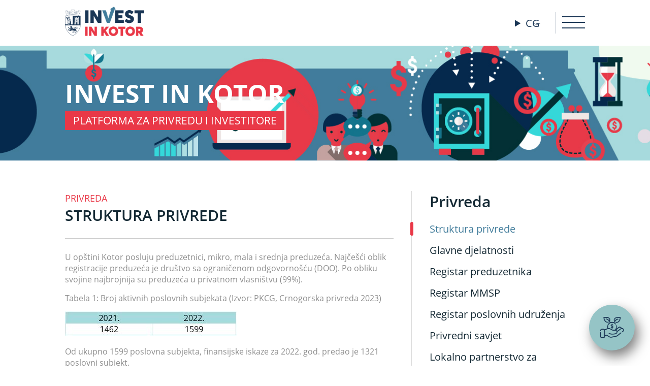

--- FILE ---
content_type: text/html; charset=UTF-8
request_url: https://www.investinkotor.me/privreda/struktura-privrede/
body_size: 242404
content:

<!DOCTYPE html>
<html lang="sr-ME">

<head>
	
<meta charset="utf-8">
<meta name="viewport" content="width=device-width, initial-scale=1">
    <meta name="robots" content="index, follow" />
    <link rel="alternate" href="https://www.investinkotor.me/privreda/struktura-privrede/" hreflang="sr-ME" />
    <link rel="alternate" href="https://www.investinkotor.me/en/economy/economy-structure/" hreflang="en" />
<title>Struktura privrede | Privreda | Invest in Kotor, Montenegro</title>
    <meta name="description" content="Platforma za privredu i investitore">
<link rel="canonical" href="https://www.investinkotor.me/privreda/struktura-privrede/" />

<meta property="og:type" content="article">
<meta property="og:title" content="Struktura privrede | Privreda | Invest in Kotor, Montenegro" />
    <meta property="og:description" content="Platforma za privredu i investitore" />
<meta property="og:url" content="https://www.investinkotor.me/privreda/struktura-privrede/">
<meta property="og:site_name" content="Sekretarijat za razvoj preduzetništva, komunalne poslove i saobraćaj" />
    <meta property="og:image" content="https://www.investinkotor.me/og-image.jpg" />
    <meta property="og:image:width" content="1200" />
    <meta property="og:image:height" content="630" />
    <meta property="og:image:type" content="image/jpeg" />

<link rel="icon" href="/favicon.ico" sizes="32x32">
<link rel="apple-touch-icon" sizes="180x180" href="https://www.investinkotor.me/theme/favicon/apple-touch-icon.png">
<link rel="icon" type="image/png" sizes="32x32" href="https://www.investinkotor.me/theme/favicon/favicon-32x32.png">
<link rel="icon" type="image/png" sizes="16x16" href="https://www.investinkotor.me/theme/favicon/favicon-16x16.png">
<!-- <link rel="manifest" href="https://www.investinkotor.me/theme/favicon/site.webmanifest">
<link rel="mask-icon" href="https://www.investinkotor.me/theme/favicon/safari-pinned-tab.svg" color="#5bbad5">
<meta name="msapplication-TileColor" content="#da532c">
<meta name="theme-color" content="#ffffff"> -->

<!-- <link rel="stylesheet" href="https://www.investinkotor.me/theme/css/normalize.css">
<link rel="stylesheet" href="https://www.investinkotor.me/theme/css/style.css"> -->


<!----------- CUSTOM CSS ----------->

<link rel="stylesheet" href="https://www.investinkotor.me/theme/css/main.css?v=2">
<link rel="stylesheet" href="https://www.investinkotor.me/theme/css/fullCalendar.css?v=2">
<!-- <link rel="stylesheet" href="https://www.investinkotor.me/theme/css/intlTelInput.min.css"> -->
<link rel="stylesheet" href="https://www.investinkotor.me/theme/css/swiper-bundle.min.css" />
<link rel="stylesheet" href="https://www.investinkotor.me/theme/css/fancybox.css" />
<link rel="stylesheet" href="https://www.investinkotor.me/theme/css/cookieconsent.css">
<link rel="stylesheet" href="https://www.investinkotor.me/theme/css/accessibility.css">


<!-- Google tag (gtag.js) -->
<script async src="https://www.googletagmanager.com/gtag/js?id=G-1G8REJ8E1R"></script>
<script>
  window.dataLayer = window.dataLayer || [];
  function gtag(){dataLayer.push(arguments);}
  gtag('js', new Date());

  gtag('config', 'G-1G8REJ8E1R');
</script><script src="https://www.google.com/recaptcha/api.js" async defer></script></head>

<body id="top">
	
<header>
    <div class="page-width">
        <!-- <div class="left-menu" onclick="show_left_side_menu()"><img src="https://www.investinkotor.me/theme/images/menu2.png" alt=""></div> -->
        <a href="https://www.investinkotor.me/" class="logo"><img src="https://www.investinkotor.me/theme/images/logo.png" alt="Sekretarijat za razvoj preduzetništva, komunalne poslove i saobraćaj"></a>
        <!-- <ul class="horizontal-nav">
                    <li><a href="#">Članci</a></li>
                    <li><a href="#">Najave i obavještenja</a></li>
                    <li><a href="#">Anketa</a></li>
                    <li><a href="#">Javni konkursi i pozivi</a></li>
                </ul> -->
        <details class="languages">
            <summary>CG</summary>
            <ul class="lang">
                <!-- <li><a href="#" class="active-lang">CG</a></li> -->
                                        <li>
                            <a href="https://www.investinkotor.me/en/economy/economy-structure/">
                                EN                            </a>
                        </li>
                            </ul>
        </details>
        <div class="menu" onclick="show_side_menu()"><img src="https://www.investinkotor.me/theme/images/menu.png" alt=""></div>
    </div>
    <div class="side-menu" id="side-menu">
        <div class="close" onclick="close_side_menu()"><img src="https://www.investinkotor.me/theme/images/close-button.png" alt=""></div>
        <ul class="main-nav">
                            <li class="">
                                            <a href="https://www.investinkotor.me/">Naslovna</a>
                                    </li>
                            <li class="">
                                            <details data-details="main">
                            <summary data-summary="hover">
                                O Kotoru                            </summary>
                            <div class="submenu">
                                <ul>
                                                                            <li>
                                            <a href="https://www.investinkotor.me/o-kotoru/geografski-polozaj/">Geografski položaj</a>
                                                                                    </li>
                                                                            <li>
                                            <a href="https://www.investinkotor.me/o-kotoru/klima/">Klima</a>
                                                                                    </li>
                                                                            <li>
                                            <a href="https://www.investinkotor.me/o-kotoru/demografija/">Demografija</a>
                                                                                    </li>
                                                                            <li>
                                            <a href="https://www.investinkotor.me/o-kotoru/lokalni-prevoz/">Lokalni prevoz</a>
                                                                                    </li>
                                                                            <li>
                                            <a href="https://www.investinkotor.me/o-kotoru/opstinska-privredna-drustva-i-ustanove/">Opštinska privredna društva i ustanove</a>
                                                                                    </li>
                                                                            <li>
                                            <a href="https://www.investinkotor.me/o-kotoru/ostale-javne-ustanove-u-opstini/">Ostale javne ustanove u opštini</a>
                                                                                    </li>
                                                                    </ul>
                            </div>
                        </details>
                                    </li>
                            <li class="active-page">
                                            <details data-details="main">
                            <summary data-summary="hover">
                                Privreda                            </summary>
                            <div class="submenu">
                                <ul>
                                                                            <li>
                                            <a href="https://www.investinkotor.me/privreda/struktura-privrede/">Struktura privrede</a>
                                                                                    </li>
                                                                            <li>
                                            <a href="https://www.investinkotor.me/privreda/glavne-djelatnosti/">Glavne djelatnosti</a>
                                                                                    </li>
                                                                            <li>
                                            <a href="https://www.investinkotor.me/privreda/registar-preduzetnika/">Registar preduzetnika</a>
                                                                                    </li>
                                                                            <li>
                                            <a href="https://www.investinkotor.me/privreda/registar-mmsp/">Registar MMSP</a>
                                                                                    </li>
                                                                            <li>
                                            <a href="https://www.investinkotor.me/privreda/registar-poslovnih-udruzenja/">Registar poslovnih udruženja</a>
                                                                                    </li>
                                                                            <li>
                                            <a href="https://www.investinkotor.me/privreda/privredni-savjet/">Privredni savjet</a>
                                                                                    </li>
                                                                            <li>
                                            <a href="https://www.investinkotor.me/privreda/lokalno-partnerstvo-za-zaposljavanje/">Lokalno partnerstvo za zapošljavanje</a>
                                                                                    </li>
                                                                    </ul>
                            </div>
                        </details>
                                    </li>
                            <li class="">
                                            <details data-details="main">
                            <summary data-summary="hover">
                                Razvoj preduzetništva                            </summary>
                            <div class="submenu">
                                <ul>
                                                                            <li>
                                            <a href="https://www.investinkotor.me/">Aktuelnosti</a>
                                                                                    </li>
                                                                            <li>
                                            <a href="https://www.investinkotor.me/preduzetnistvo/registracija-doo/">Registracija poslovnih subjekata</a>
                                                                                    </li>
                                                                            <li>
                                            <a href="https://www.investinkotor.me/preduzetnistvo/nefinansijska-podrska-privredi/">Nefinansijska podrška</a>
                                                                                    </li>
                                                                            <li>
                                            <a href="https://www.investinkotor.me/preduzetnistvo/finansijska-podrska-privredi/">Finansijska podrška</a>
                                                                                    </li>
                                                                            <li>
                                            <a href="https://www.investinkotor.me/preduzetnistvo/preduzetnicka-infrastruktura/">Preduzetnička infrastruktura</a>
                                                                                    </li>
                                                                    </ul>
                            </div>
                        </details>
                                    </li>
                            <li class="">
                                            <details data-details="main">
                            <summary data-summary="hover">
                                Za investitore                            </summary>
                            <div class="submenu">
                                <ul>
                                                                            <li>
                                            <a href="https://www.investinkotor.me/za-investitore/zasto-investirati-u-kotor/">Zašto investirati u Kotor</a>
                                                                                    </li>
                                                                            <li>
                                            <a href="https://www.investinkotor.me/za-investitore/investicije/">Investicije</a>
                                                                                    </li>
                                                                            <li>
                                            <a href="https://www.investinkotor.me/za-investitore/troskovi-osnivanja-i-odrzavanja-doo/">Troškovi osnivanja i održavanja doo</a>
                                                                                    </li>
                                                                            <li>
                                            <a href="https://www.investinkotor.me/za-investitore/lokacije-za-investiranje/">Lokacije za investiranje</a>
                                                                                    </li>
                                                                            <li>
                                            <a href="https://www.investinkotor.me/za-investitore/registar-poslovnih-prostora-u-vlasnistvu-opstine-kotor/">Registar poslovnih prostora u vlasništvu opštine Kotor</a>
                                                                                    </li>
                                                                            <li>
                                            <a href="https://www.investinkotor.me/za-investitore/vodic-za-izgradnju-objekata/">Vodič za izgradnju objekata</a>
                                                                                    </li>
                                                                            <li>
                                            <a href="https://www.investinkotor.me/za-investitore/pruzaoci-poslovnih-usluga/">Pružaoci poslovnih usluga</a>
                                                                                    </li>
                                                                            <li>
                                            <a href="https://www.investinkotor.me/za-investitore/hoteli-u-kotoru/">Hoteli u Kotoru</a>
                                                                                    </li>
                                                                            <li>
                                            <a href="https://www.investinkotor.me/za-investitore/medunarodne-vaspitno-obrazovne-ustanove-u-crnoj-gori/">Međunarodne vaspitno obrazovne ustanove u Crnoj Gori</a>
                                                                                    </li>
                                                                    </ul>
                            </div>
                        </details>
                                    </li>
                            <li class="">
                                            <details data-details="main">
                            <summary data-summary="hover">
                                Zakonodavni okvir                            </summary>
                            <div class="submenu">
                                <ul>
                                                                            <li>
                                            <a href="https://www.investinkotor.me/zakonodavni-okvir-i-poreski-sistem/zakoni-za-download/">Zakoni za download</a>
                                                                                    </li>
                                                                            <li>
                                            <a href="https://www.investinkotor.me/zakonodavni-okvir-i-poreski-sistem/poreski-sistem/">Poreski sistem</a>
                                                                                    </li>
                                                                            <li>
                                            <a href="https://www.investinkotor.me/zakonodavni-okvir-i-poreski-sistem/poreske-olaksice/">Poreske olakšice</a>
                                                                                    </li>
                                                                            <li>
                                            <a href="https://www.investinkotor.me/zakonodavni-okvir-i-poreski-sistem/trgovinski-sporazumi/">Trgovinski sporazumi</a>
                                                                                    </li>
                                                                            <li>
                                            <a href="https://www.investinkotor.me/zakonodavni-okvir-i-poreski-sistem/lokalni-prirezi-porezi-naknade-i-takse/">Lokalni prirezi, porezi, naknade i takse</a>
                                                                                    </li>
                                                                            <li>
                                            <a href="https://www.investinkotor.me/zakonodavni-okvir-i-poreski-sistem/registar-podsticajnih-mjera-za-investicije/">Registar podsticajnih mjera za investicije</a>
                                                                                    </li>
                                                                    </ul>
                            </div>
                        </details>
                                    </li>
                            <li class="">
                                            <a href="https://www.investinkotor.me/vazna-dokumenta/">Važna dokumenta</a>
                                    </li>
                            <li class="">
                                            <a href="https://www.investinkotor.me/kontakt/">Kontakt</a>
                                    </li>
                    </ul>
        <ul>
            <li class="languages-mobile">
                <a href="https://www.investinkotor.me/" class="active-lang" class="active-lang">
                    CG                </a>
                |
                <a href="https://www.investinkotor.me/en/" class="">
                    EN                </a>
            </li>
        </ul>
        <div class="accessibility" id="toggle_accessibility">
            <div class="accessibility-icon" id="accessibility_icon" title="Pristupačnost">
                <div class="icon-wrapper">
                    <div class="icon">
                        <svg xmlns="http://www.w3.org/2000/svg" viewBox="0 0 512 512" height="48" width="48" fill="white">
                            <path d="M256 176c22.09 0 40-17.91 40-40S278.1 96 256 96S216 113.9 216 136S233.9 176 256 176zM361.4 176.9l-59.25 16.94c-30.17 8.623-62.15 8.623-92.31 0L150.6 176.9C137.9 173.2 124.6 180.7 120.9 193.4s3.734 26.03 16.48 29.66l59.25 16.97C200.4 241.1 204.2 241.6 208 242.4v46.29l-30.64 87.34c-4.391 12.5 2.188 26.19 14.69 30.59C194.7 407.6 197.4 408 200 408c9.906 0 19.19-6.188 22.64-16.06l25.85-70.65c2.562-7.002 12.46-7.002 15.03 0l25.85 70.65C292.8 401.8 302.1 408 312 408c2.641 0 5.312-.4375 7.953-1.344c12.5-4.406 19.08-18.09 14.69-30.59L304 288.7V242.4C307.8 241.6 311.6 241.1 315.3 240l59.25-16.94c12.75-3.625 20.12-16.91 16.48-29.66C387.4 180.7 374.1 173.2 361.4 176.9zM256 0C114.6 0 0 114.6 0 256s114.6 256 256 256s256-114.6 256-256S397.4 0 256 0zM256 464c-114.7 0-208-93.31-208-208S141.3 48 256 48s208 93.31 208 208S370.7 464 256 464z" />
                        </svg>
                    </div>
                </div>
            </div>
            <p>PRISTUPAČNOST </p>
        </div>
    </div>
</header>
<!-- <div class="head mt" style="background-image: url('https://www.investinkotor.me/theme/images/head.jpg');"> -->
<div class="head mt">
    <!-- <div class="overlay"></div> -->
    <picture>
        <source media="(max-width: 1199px)" srcset="https://www.investinkotor.me/theme/images/invest-in-kotor-banner-mob.jpg">
        <img src="https://www.investinkotor.me/theme/images/invest-in-kotor-banner.jpg" alt="Invest in Kotor - banner">
    </picture>
    <div class="page-width">
        <div class="headline">
                            <div class="main-headline">INVEST IN KOTOR</div>
                        <p>PLATFORMA ZA PRIVREDU I INVESTITORE</p>
        </div>
    </div>
</div>
<div class="page-width padding-tb page-grid">
    <div class="grid-2-1">
        <div class="left blue-link text reveal">
            <!-- <div class="left blue-link text"> -->
            <div class="title border-section">
                <span>PRIVREDA</span>
                <h1 class="page-title">STRUKTURA PRIVREDE</h1>
            </div>
                            <!-- <div class="text page-content reveal"> -->
                <div class="text page-content">
                    <p>U op&scaron;tini Kotor posluju preduzetnici, mikro, mala i srednja preduzeća. Najče&scaron;ći oblik registracije preduzeća je dru&scaron;tvo sa ograničenom odgovorno&scaron;ću (DOO). Po obliku svojine najbrojnija su preduzeća u privatnom vlasni&scaron;tvu (99%).</p>
<p>Tabela 1: Broj aktivnih poslovnih subjekata (Izvor: PKCG, Crnogorska privreda 2023)</p>
<p><img src="[data-uri]" alt="" width="338" height="48"></p>
<p>Od ukupno 1599 poslovna subjekta, finansijske iskaze za 2022. god. predao je 1321 poslovni subjekt.</p>
<p>Tabela 2: Pregled broja privrednih subjekata po op&scaron;tinama i veličini privrednih subjekata (Izvor: PKCG, Crnogorska privreda 2023)</p>
<p><img src="[data-uri]" alt="" width="331" height="230"></p>
<p>Tabela 3: Struktura privrednih subjekata po djelatnostima, prihodu &nbsp;i broju zaposlenih (Izvor: PKCG, Crnogorska privreda 2023)</p>
<p><img src="[data-uri]" alt="" width="511" height="817"></p>
<p>Najveći broj privrednih subjekata u op&scaron;tini Kotor je registrovano za poslove <strong>trgovine</strong> 270 (20,4%), zatim poslove pružanja <strong>usluga smje&scaron;taja i ishrane</strong> 215 (16,3%), <strong>stručne, naučne i tehničke djelatnosti</strong> 185 (14%),), <strong>administrativne i pomoćne uslužne djelatnosti</strong> 107 (8,1%), saobraćaj i skladi&scaron;tenje 106 (8%), građevinarstvo 94 (7,1%), poslovanje nekretninama 84 (6,4%), ostale uslužne djelatnosti 65 (4,9%), prerađivačke industrije 63 (4,8%), &nbsp;itd.</p>
<p>Jedino industrijsko proizvodno preduzeće u Kotoru je Daido Metal Kotor AD, čije su glavni proizvodni program klizni radijalni i aksijalni poluležajevi i klizne čaure za motore sa unutra&scaron;njim sagorijevanjem.&nbsp;</p>
<p>Eksploatacijom prirodnih sirovina, uglavnom mineralnih sirovina: tehničko-građevinskog kamena, &scaron;ljunka i pijeska prema podacima PKCG (Crnogorska privreda 2022) bave se tri kotorska preduzeća.</p>
<p>Privredni subjekti sa teritorije op&scaron;tine Kotor u 2022. god. iskazali su ukupan prihod od 343.1 mil.eura &scaron;to je za oko 28% vi&scaron;e u odnosu na 2018. godinu (267.9 mil.eura).</p>
<p>Privredni subjekti u Kotoru su u 2022. godini zapo&scaron;ljavali 5071 zaposlena, &scaron;to predstavlja 65% ukupnog broja zaposlenih u op&scaron;tini Kotor (7836) u 2022.g.</p>
<p>&nbsp;</p>
<p>Tabela 4: Pregled broja zaposlenih i veličini poslovnih subjekata (Izvor: PKCG, Crnogorska privreda 2023)</p>
<p><img src="[data-uri]" alt="" width="357" height="166"></p>
<p>&nbsp;</p>
<p>Tabela 5: Top 10 kompanija u <strong>2018. god.</strong><em>(Izvor: Poreska uprava)</em></p>
<p><img src="[data-uri]" alt="" width="589" height="436"></p>
<p>Prema rangiranju publikacije &ldquo;Poslovne novine: 100 najvećih u Crnoj Gori 2020&rdquo; uspje&scaron;nost kotorskih MMSP u 2019. god. je kako slijedi u sledećim tabelama:</p>
<p><img src="[data-uri]" alt="" width="589" height="251"></p>
<p><img src="[data-uri]" alt="" width="589" height="255"></p>
<p><img src="[data-uri]" alt="" width="588" height="252"></p>
<p>U sledećoj tabeli slijedi &nbsp;pregled preduzeća iz Kotora koja su se ranigarala među najboljima u Crnoj Gori u 2022. godini prema prvom izdanju biznis časopisa &bdquo;Top Business Montenegro&ldquo;, <strong>maj 2023</strong>.</p>
<p><img src="[data-uri]" alt="" width="589" height="310"></p>                </div>
                                </div>
                    <div class="right reveal">
                <!-- <div class="right"> -->
                <h2>Privreda</h2>
                <ul>
                                            <li>
                            <a href="https://www.investinkotor.me/privreda/struktura-privrede/" class=" active-link">
                                Struktura privrede                            </a>
                        </li>
                                            <li>
                            <a href="https://www.investinkotor.me/privreda/glavne-djelatnosti/" class=" ">
                                Glavne djelatnosti                            </a>
                        </li>
                                            <li>
                            <a href="https://www.investinkotor.me/privreda/registar-preduzetnika/" class=" ">
                                Registar preduzetnika                            </a>
                        </li>
                                            <li>
                            <a href="https://www.investinkotor.me/privreda/registar-mmsp/" class=" ">
                                Registar MMSP                            </a>
                        </li>
                                            <li>
                            <a href="https://www.investinkotor.me/privreda/registar-poslovnih-udruzenja/" class=" ">
                                Registar poslovnih udruženja                            </a>
                        </li>
                                            <li>
                            <a href="https://www.investinkotor.me/privreda/privredni-savjet/" class=" ">
                                Privredni savjet                            </a>
                        </li>
                                            <li>
                            <a href="https://www.investinkotor.me/privreda/lokalno-partnerstvo-za-zaposljavanje/" class=" ">
                                Lokalno partnerstvo za zapošljavanje                            </a>
                        </li>
                                    </ul>
            </div>
            </div>
    <div class="blue-separator">
        <hr><span></span>
        <hr>
    </div>
</div><div class="invest">
    <a href="https://www.investinkotor.me/za-investitore/">
        <p>Želite investirati u Kotoru?</p>
    </a>
    <div class="invest-icon"><img src="https://www.investinkotor.me/theme/images/givemoney.png" alt="Želite investirati u Kotoru?"></div>
</div><div class="accessibility-popup" id="accessibility_popup">
    <div class="accessibility-wrapper">
        <div class="accessibility-header">
            <h4>Alat za prilagodljivost</h4>
            <svg xmlns="http://www.w3.org/2000/svg" viewBox="0 0 512 512" heigh="36" width="36" fill="#ffffff" id="close_accessibility">
                <path d="M336.1 175c-9.375-9.375-24.56-9.375-33.94 0L256 222.1L208.1 175c-9.375-9.375-24.56-9.375-33.94 0s-9.375 24.56 0 33.94l47.03 47.03L175 303c-9.375 9.375-9.375 24.56 0 33.94c9.373 9.373 24.56 9.381 33.94 0L256 289.9l47.03 47.03c9.373 9.373 24.56 9.381 33.94 0c9.375-9.375 9.375-24.56 0-33.94l-47.03-47.03l47.03-47.03C346.3 199.6 346.3 184.4 336.1 175zM256 0C114.6 0 0 114.6 0 256s114.6 256 256 256S512 397.4 512 256S397.4 0 256 0zM256 464c-114.7 0-208-93.31-208-208S141.3 48 256 48s208 93.31 208 208S370.7 464 256 464z" />
            </svg>
        </div>
        <div class="overflow">
            <ul>
                <li>
                    <div class="access_item" id="access_zoom" data-zoom="0" title="Veći tekst">
                        <svg xmlns="http://www.w3.org/2000/svg" version="1.2" viewBox="0 0 36 23">
                            <g fill="none" fill-rule="evenodd" stroke="#9a1323" stroke-linecap="round" stroke-width="2">
                                <path stroke-linejoin="round" d="M26.58 21.3225806V1m-7.92 4.06451613V1H34.5v4.06451613" />
                                <path d="M22.62 21.3225806h7.92" />
                                <path stroke-linejoin="round" d="M6.78 18.6129032V5.06451613M1.5 7.77419355V5.06451613h10.56v2.70967742" />
                                <path d="M4.14 18.6129032h5.28" />
                            </g>
                        </svg>
                        Veći tekst                        <div class="level-wrapper4">
                            <span class="level" data-level-zoom="1"></span>
                            <span class="level" data-level-zoom="2"></span>
                            <span class="level" data-level-zoom="3"></span>
                            <span class="level" data-level-zoom="4"></span>
                        </div>
                    </div>
                </li>
                <li>
                    <div class="access_item" id="dyslexia_font" title="Font za disleksiju">
                        <svg xmlns="http://www.w3.org/2000/svg" version="1.2" viewBox="0 0 31 22">
                            <path fill="#9a1323" fill-rule="evenodd" d="M.5 22V1.0083333h7.24219c6.805161 0 11.612477 4.3388889 11.612477 10.4805556C19.354667 17.6305556 14.547351 22 7.74219 22H.5Zm2.434874-4.31H7.74219c5.36921 0 9.146386-2.8616703 9.146386-7.27 0-4.3807776-3.777176-7.2422222-9.146386-7.2422222H2.934874V17.69ZM26.273591 4.0333333l.011461 2.1694445h4.012619V8.25h-4.001719L26.77 22h-3.535416L23.78 8.25h-2.423834V6.2027778h2.55923l.075108-2.1694445C24.070691 1.6805556 25.600749 0 27.697782 0c.99184 0 1.979905.3666667 2.802218 1.0083333l-.962729 1.6805556c-.347978-.3666667-.951599-.6416667-1.627768-.6416667-.881959 0-1.642008.825-1.635912 1.9861111Z" />
                        </svg>
                        Font za disleksiju                        <div class="level-wrapper">
                        </div>
                    </div>
                </li>
                <li>
                    <div class="access_item" id="bold_text" title="Podebljanje teksta">
                        <svg xmlns="http://www.w3.org/2000/svg" viewBox="0 0 384 512">
                            <path d="M321.1 242.4C340.1 220.1 352 191.6 352 160c0-70.59-57.42-128-128-128L32 32.01c-17.67 0-32 14.31-32 32s14.33 32 32 32h16v320H32c-17.67 0-32 14.31-32 32s14.33 32 32 32h224c70.58 0 128-57.41 128-128C384 305.3 358.6 264.8 321.1 242.4zM112 96.01H224c35.3 0 64 28.72 64 64s-28.7 64-64 64H112V96.01zM256 416H112v-128H256c35.3 0 64 28.71 64 63.1S291.3 416 256 416z" />
                        </svg>
                        Podebljanje teksta                        <div class="level-wrapper">
                        </div>
                    </div>
                </li>
                <li>
                    <div class="access_item" id="access_black_white" title="Crno-bijelo">
                        <svg xmlns="http://www.w3.org/2000/svg" viewBox="0 0 512 512">
                            <path d="M111.1 32c-8.799 0-15.1 7.201-15.1 15.1v416C95.1 472.8 103.2 480 111.1 480c8.799 0 16-7.201 16-15.1V47.1C127.1 39.2 120.8 32 111.1 32zM24 32C10.8 32 0 42.8 0 55.1v400C0 469.2 10.8 480 23.1 480S48 469.2 48 456V55.1C48 42.8 37.2 32 24 32zM415.1 32C407.2 32 400 39.2 400 47.1V464C400 472.8 407.2 480 415.1 480s15.1-7.199 15.1-15.1V47.1C431.1 39.2 424.8 32 415.1 32zM296 32c-13.2 0-24 10.8-24 23.1V456C272 469.2 282.8 480 296 480S320 469.2 320 456v-400C320 42.8 309.2 32 296 32zM488 32c-13.2 0-24 10.8-24 23.1V456C464 469.2 474.8 480 488 480c13.2 0 24-10.8 24-24v-400C512 42.8 501.2 32 488 32zM184 32C170.8 32 160 42.8 160 55.1v400C160 469.2 170.8 480 183.1 480C197.2 480 208 469.2 208 456V55.1C208 42.8 197.2 32 184 32z" />
                        </svg>
                        Crno-bijelo                        <div class="level-wrapper">
                        </div>
                    </div>
                </li>
                <li>
                    <div class="access_item" id="access_contrast" title="Visoki kontrast">
                        <svg xmlns="http://www.w3.org/2000/svg" viewBox="0 0 512 512">
                            <path d="M256 0C114.6 0 0 114.6 0 256s114.6 256 256 256s256-114.6 256-256S397.4 0 256 0zM256 464v-416c114.7 0 208 93.31 208 208S370.7 464 256 464z" />
                        </svg>
                        Visoki kontrast                        <div class="level-wrapper">
                        </div>
                    </div>
                </li>
                <li>
                    <div class="access_item" id="access_link_underline" title="Podvuci linkove">
                        <svg xmlns="http://www.w3.org/2000/svg" viewBox="0 0 640 512">
                            <path d="M597.9 42.09c-27.28-27.26-62.86-41.28-98.68-42.06c-37.92-.8226-76.1 13.2-104.1 42.06L337.4 98.94c14.39 7.424 27.91 16.53 39.99 27.88l50.79-50.8c18.72-18.7 43.3-28.06 67.89-28.06c24.58 0 49.17 9.359 67.89 28.06c37.42 37.44 37.42 98.34 0 135.8l-113.1 113.1c-36.3 36.3-99.5 36.27-135.8 0c-18.14-18.14-28.12-42.23-28.12-67.89c0-17.56 5-34.23 13.78-48.93c-11.25-10.37-26.89-16.42-43.5-16.42c-.6875 0-1.338 .168-2.021 .1875C244.9 211.9 238.9 233.9 238.9 257c0 38.47 14.99 74.64 42.19 101.8c27.19 27.2 63.36 42.19 101.8 42.19c38.45 0 74.63-14.98 101.8-42.19l113.1-113.1C625.1 217.7 639.1 180.8 640 143.9C640 107 625.1 70.17 597.9 42.09zM211.8 435.1c-18.72 18.7-43.3 28.06-67.89 28.06c-24.58 0-49.17-9.359-67.89-28.06c-37.42-37.44-37.42-98.34 0-135.8l113.1-113.1c36.3-36.3 99.5-36.27 135.8 0c18.14 18.14 28.12 42.23 28.12 67.89c0 17.56-5 34.23-13.78 48.93c11.25 10.37 26.89 16.42 43.5 16.42c.6875 0 1.338-.168 2.021-.1875c10.24-20.02 16.26-42.03 16.26-65.16c0-38.47-14.99-74.64-42.19-101.8c-27.19-27.2-63.36-42.19-101.8-42.19c-38.45 0-74.63 14.98-101.8 42.19L42.11 266.3C14.04 294.3 .0001 331.2 0 368.1c-.0001 36.88 14.04 73.75 42.11 101.8c26.11 26.09 59.71 40.16 93.96 41.99c39.42 2.108 79.65-11.96 109.7-41.99L302.6 413.1c-14.39-7.424-27.91-16.53-39.99-27.88L211.8 435.1z" />
                        </svg>
                        Podvuci linkove                        <div class="level-wrapper">
                        </div>
                    </div>
                </li>
                <li>
                    <div class="access_item" id="access_cursor" title="Kursor">
                        <svg xmlns="http://www.w3.org/2000/svg" version="1.2" viewBox="0 0 27 27">
                            <path fill="none" stroke="#9a1323" stroke-linecap="round" stroke-linejoin="round" stroke-width="2" d="m15.9983464 11.5517813 9.5269972 9.52699721-4.4465655 4.44656549-9.5269972-9.52699717-4.05145413 9.06403815L1 1.0000004l24.0623846 6.5003268z" />
                        </svg>
                        Kursor                        <div class="level-wrapper">
                        </div>
                    </div>
                </li>
                <li>
                    <div class="access_item" id="access_reset" title="Resetuj">
                        <svg xmlns="http://www.w3.org/2000/svg" viewBox="0 0 512 512">
                            <path d="M40 16C53.25 16 64 26.75 64 40v102.1C103.7 75.57 176.3 32.11 256.1 32.11C379.6 32.11 480 132.5 480 256s-100.4 223.9-223.9 223.9c-52.31 0-103.3-18.33-143.5-51.77c-10.19-8.5-11.56-23.62-3.062-33.81c8.5-10.22 23.66-11.56 33.81-3.062C174.9 417.5 214.9 432 256 432c97.03 0 176-78.97 176-176S353 80 256 80c-66.54 0-126.8 38.28-156.5 96H200C213.3 176 224 186.8 224 200S213.3 224 200 224h-160C26.75 224 16 213.3 16 200v-160C16 26.75 26.75 16 40 16z" />
                        </svg>
                        Resetuj                        <div class="level-wrapper">
                        </div>
                    </div>
                </li>
                <li>
                    <a href="https://www.investinkotor.me/opcije-za-pristupacnost/" title="Pristupačnost" class="access_item" id="access_desc">
                        <svg xmlns="http://www.w3.org/2000/svg" viewBox="0 0 512 512">
                            <path d="M408 80c-3.994 0-7.91 .3262-11.73 .9551c-9.586-28.51-36.57-49.11-68.27-49.11c-6.457 0-12.72 .8555-18.68 2.457C296.6 13.73 273.9 0 248 0C222.1 0 199.3 13.79 186.6 34.44C180.7 32.85 174.5 32 168.1 32C128.4 32 96.01 64.3 96.01 104v121.6C90.77 224.6 85.41 224 80.01 224c-.0026 0 .0026 0 0 0C36.43 224 0 259.2 0 304.1c0 20.29 7.558 39.52 21.46 54.45l81.25 87.24C141.9 487.9 197.4 512 254.9 512h33.08C393.9 512 480 425.9 480 320V152C480 112.3 447.7 80 408 80zM432 320c0 79.41-64.59 144-143.1 144H254.9c-44.41 0-86.83-18.46-117.1-50.96l-79.76-85.63c-6.202-6.659-9.406-15.4-9.406-23.1c0-22.16 18.53-31.4 31.35-31.4c8.56 0 17.1 3.416 23.42 10.18l26.72 28.69C131.8 312.7 133.9 313.4 135.9 313.4c4.106 0 8.064-3.172 8.064-8.016V104c0-13.25 10.75-24 23.1-24c13.25 0 23.1 10.75 23.1 24v152C192 264.8 199.2 272 208 272s15.1-7.163 15.1-15.1L224 72c0-13.25 10.75-24 23.1-24c13.25 0 23.1 10.75 23.1 24v184C272 264.8 279.2 272 288 272s15.99-7.164 15.99-15.1l.0077-152.2c0-13.25 10.75-24 23.1-24c13.25 0 23.1 10.75 23.1 24v152.2C352 264.8 359.2 272 368 272s15.1-7.163 15.1-15.1V152c0-13.25 10.75-24 23.1-24c13.25 0 23.1 10.75 23.1 24V320z" />
                        </svg>
                        Pristupačnost                        <div class="level-wrapper">
                        </div>
                    </a>
                </li>
            </ul>
        </div>
    </div>
</div><footer>
    <div class="foot1 padding-tb" style="background-image: url('https://www.investinkotor.me/theme/images/Rectangle\ 1615.png');">
        <div class="overlay"></div>
        <div class="page-width">
            <div class="foot-logo">
                <img src="https://www.investinkotor.me/theme/images/logofooter.png" alt="Sekretarijat za razvoj preduzetništva, komunalne poslove i saobraćaj">
                <img src="https://www.investinkotor.me/theme/images/logokotor.png" alt="Opština Kotor">
            </div>
            <div class="foot-info">
                <div class="left">
                    <p>SEKRETARIJAT ZA RAZVOJ PREDUZETNIŠTVA, KOMUNALNE POSLOVE I SAOBRAĆAJ</p>
                                                                        <a href="https://maps.app.goo.gl/azFN6SHU1GmGZrJw8" target="_blank">
                                <p>Stari Grad 317, 85330 Kotor, Crna Gora</p>
                            </a>
                                                                <div class="foot-contact">
                                                    <a href="tel:+38232325865">
                                <img src="https://www.investinkotor.me/theme/images/phone.png" alt="">
                                +382 32 325 865                            </a>
                                                                            <a href="mailto:privreda@kotor.me">
                                <img src="https://www.investinkotor.me/theme/images/email.png" alt="">
                                privreda@kotor.me                            </a>
                                            </div>
                </div>
                                    <ul class="right">
                                                    <li>
                                <a href="https://www.investinkotor.me/o-platformi/">
                                    O PLATFORMI                                </a>
                            </li>
                                                    <li>
                                <a href="https://www.investinkotor.me/preduzetnistvo/korisni-linkovi/">
                                    KORISNI LINKOVI                                </a>
                            </li>
                                                    <li>
                                <a href="https://www.investinkotor.me/kolacici/">
                                    KOLAČIĆI                                </a>
                            </li>
                                            </ul>
                            </div>
            <div class="foot-info2">
                                    <div>
                        <p>Pon-Pet: 07:00 - 15:00</p><p>Stranke: 08:00 - 11:00</p>                    </div>
                                <div class="social">
                    <!-- facebook -->
                                        <!-- youtube -->
                                            <a href="https://www.youtube.com/channel/UCCe8D34fOhYcJEUFqCasMLw" target="_blank">
                            <svg xmlns="http://www.w3.org/2000/svg" viewBox="62.021 0 36.917 36.774" alt="Youtube">
                                <g data-name="Youtube">
                                    <path d="m78.18 14.943 6.005 3.445-6.005 3.445v-6.89Z" fill-rule="evenodd" data-name="Vector" />
                                    <path d="M98.938 18.387c0 10.153-8.266 18.387-18.459 18.387-10.192 0-18.458-8.234-18.458-18.387S70.287 0 80.479 0c10.193 0 18.459 8.234 18.459 18.387Zm-7.4-5.527a2.885 2.885 0 0 0-2.033-2.025c-1.805-.492-9.026-.492-9.026-.492s-7.22 0-9.025.473a2.943 2.943 0 0 0-2.034 2.044c-.475 1.798-.475 5.527-.475 5.527s0 3.748.475 5.527a2.885 2.885 0 0 0 2.034 2.025c1.824.492 9.025.492 9.025.492s7.22 0 9.026-.473a2.885 2.885 0 0 0 2.033-2.025c.475-1.798.475-5.527.475-5.527s.02-3.748-.475-5.546Z" fill-rule="evenodd" data-name="Vector" />
                                </g>
                            </svg>
                        </a>
                                        <!-- linkedin -->
                                            <a href="https://www.linkedin.com/in/invest-in-kotor-0209862b3/" target="_blank">
                            <svg xmlns="http://www.w3.org/2000/svg" viewBox="124.042 0 36.917 36.774" alt="Linkedin">
                                <path d="M155.552 5.385a18.351 18.351 0 0 1 5.407 13.002c0 3.637-1.083 7.192-3.111 10.215a18.443 18.443 0 0 1-8.284 6.773 18.525 18.525 0 0 1-10.665 1.046 18.48 18.48 0 0 1-9.451-5.032 18.365 18.365 0 0 1-5.052-9.415 18.321 18.321 0 0 1 1.05-10.623 18.403 18.403 0 0 1 6.8-8.252A18.51 18.51 0 0 1 142.5 0c4.896 0 9.59 1.937 13.052 5.385Zm-18.42 9.758h-4.026v12.922h4.027V15.143Zm-.362-2.458c.437-.44.682-1.034.68-1.653a2.328 2.328 0 0 0-1.457-2.149 2.352 2.352 0 0 0-2.55.518 2.332 2.332 0 0 0 1.674 3.978 2.356 2.356 0 0 0 1.653-.694Zm15.445 8.281c0-3.474-.75-6.15-4.826-6.15-1.96 0-3.274 1.072-3.81 2.088h-.056v-1.761h-3.865v12.922h4.01v-6.4c0-1.684.365-3.314 2.43-3.314 2.064 0 2.093 1.923 2.093 3.423v6.29h4.024v-7.098Z" fill-rule="evenodd" data-name="Linkedin" />
                            </svg>
                        </a>
                                        <!-- twitter -->
                                        <!-- instagram -->
                                            <a href="https://www.instagram.com/invest_in_kotor/" target="_blank" alt="Instagram">
                            <svg xmlns="http://www.w3.org/2000/svg" viewBox="248.083 0 36.917 36.774">
                                <g data-name="Instagram">
                                    <path d="M270.074 18.387a3.526 3.526 0 0 1-3.533 3.52 3.526 3.526 0 0 1-3.533-3.52 3.526 3.526 0 0 1 3.533-3.52 3.526 3.526 0 0 1 3.533 3.52Z" fill-rule="evenodd" data-name="Vector" />
                                    <path d="M275.169 14.12c.05 1.113.062 1.447.062 4.266 0 2.82-.011 3.153-.062 4.267-.047 1.03-.22 1.588-.365 1.96a3.503 3.503 0 0 1-2.012 2.004c-.373.145-.935.317-1.968.364-1.117.05-1.452.061-4.283.061-2.83 0-3.165-.01-4.283-.061-1.033-.047-1.595-.22-1.968-.364-.46-.17-.877-.439-1.219-.79a3.271 3.271 0 0 1-.793-1.214c-.145-.372-.317-.93-.364-1.96-.051-1.114-.062-1.447-.062-4.267 0-2.819.01-3.153.062-4.266.047-1.03.22-1.589.364-1.96.17-.46.441-.874.793-1.215a3.28 3.28 0 0 1 1.22-.79c.372-.144.934-.316 1.967-.363 1.118-.05 1.453-.062 4.283-.062s3.165.011 4.283.062c1.034.047 1.595.219 1.968.364.46.169.877.439 1.219.79.352.34.623.755.793 1.213.145.372.318.932.365 1.96Zm-3.185 4.266c0-2.994-2.437-5.421-5.443-5.421s-5.443 2.427-5.443 5.421c0 2.995 2.437 5.422 5.443 5.422s5.443-2.427 5.443-5.422Zm1.487-5.636c0-.7-.57-1.267-1.272-1.267a1.27 1.27 0 0 0-1.272 1.267c0 .7.57 1.267 1.272 1.267a1.27 1.27 0 0 0 1.272-1.267Z" fill-rule="evenodd" data-name="Vector" />
                                    <path d="M285 18.387c0 10.153-8.266 18.387-18.458 18.387-10.193 0-18.46-8.234-18.46-18.387S256.35 0 266.543 0C276.734 0 285 8.234 285 18.387Zm-7.86 0c0-2.867-.011-3.227-.063-4.353-.051-1.124-.23-1.891-.493-2.563a5.172 5.172 0 0 0-1.222-1.87 5.198 5.198 0 0 0-1.878-1.218c-.674-.26-1.444-.44-2.573-.49-1.13-.052-1.491-.064-4.37-.064-2.878 0-3.24.012-4.37.064-1.128.05-1.898.23-2.572.49a5.194 5.194 0 0 0-1.878 1.218 5.17 5.17 0 0 0-1.222 1.87c-.262.672-.442 1.44-.493 2.563-.052 1.126-.064 1.486-.064 4.353s.012 3.227.064 4.353c.052 1.124.231 1.892.493 2.563a5.173 5.173 0 0 0 1.222 1.87c.53.537 1.17.953 1.878 1.218.674.26 1.445.44 2.573.49 1.13.052 1.491.064 4.37.064 2.878 0 3.24-.012 4.37-.063 1.128-.052 1.898-.23 2.572-.491a5.41 5.41 0 0 0 3.1-3.088c.262-.672.442-1.439.493-2.563.052-1.126.064-1.486.064-4.353Z" fill-rule="evenodd" data-name="Vector" />
                                </g>
                            </svg>
                        </a>
                                    </div>
            </div>
        </div>
    </div>
    <div class="foot2">
        <p>Copyright © 2024 <a href="https://www.webcenter.me/" target="_blank">Web Center</a>. All Rights Reserved.</p>
    </div>
</footer><script src="https://www.investinkotor.me/theme/js/vendor/modernizr-3.12.0.min.js"></script>
<!-- <script src="https://www.investinkotor.me/theme/js/jquery-3.7.0.min.js"></script> -->
<script src="https://www.investinkotor.me/theme/js/swiper-bundle.min.js"></script>
<script src="https://www.investinkotor.me/theme/js/fancybox.umd.js"></script>
<script src="https://www.investinkotor.me/theme/js/index.global.min.js"></script>
<script src="https://www.investinkotor.me/theme/js/accessibility.js"></script>
<script src="https://www.investinkotor.me/theme/js/main.js"></script>
<script type="text/javascript">
    document.addEventListener('DOMContentLoaded', function() {
        if (window.history.replaceState) window.history.replaceState(null, null, window.location.href);
    }, false);
</script>

<!----------- CUSTOM JS ----------->

<script>
    if (document.getElementById("submit-vote")) {
        document.getElementById("submit-vote").addEventListener("submit", submitYourVote);
    }

    function setBtn(value) {
        var user_answer_text = document.getElementById("user_answer_text");
        var submitButton = document.getElementById('submit-vote-btn');
        if (value != "user_answer") {
            submitButton.disabled = false;
            if (user_answer_text) {
                user_answer_text.readOnly = true;
                user_answer_text.value = "";
            }
        } else {
            submitButton.disabled = true;
            if (user_answer_text) {
                user_answer_text.readOnly = false;
            }

        }
    }

    function setBtn2() {
        var user_answer_text = document.getElementById("user_answer_text");
        var submitButton = document.getElementById("submit-vote-btn");
        if (user_answer_text.value.trim() !== "") {
            submitButton.disabled = false;
        } else {
            submitButton.disabled = true;
        }
    }

    function submitYourVote(event) {
        event.preventDefault();

        var selectedRadio = document.querySelector('input[name="answer"]:checked');
        var submitButton = document.getElementById('submit-vote-btn');

        var question = document.querySelector('input[name="question"]').value;
        var answer = selectedRadio.value;

        var user_answer = document.querySelector('input[name="user_answer_text"]');
        var user_answer_text = "";
        if (user_answer) {
            user_answer_text = user_answer.value;
        }

        data = 'lang=' + 'sr-ME' + '&question=' + question + '&answer=' + answer + '&user_answer_text=' + user_answer_text;

        fetch('https://www.investinkotor.me/include/fetch/vote.php', {
                method: "POST",
                headers: {
                    "Content-type": "application/x-www-form-urlencoded; charset=UTF-8"
                },
                body: data,
            }).then(
                function(response) {
                    if (response.status !== 200) {
                        console.log('Looks like there was a problem. Status Code: ' +
                            response.status);
                        return;
                    }

                    response.text().then(function(data) {
                        var survey_content = document.getElementById("survey-content");
                        survey_content.innerHTML = data;
                    });
                }
            )
            .catch(function(err) {
                console.log('Fetch Error :-S', err);
            });
    }
</script>	<script src="https://www.investinkotor.me/theme/js/cookieconsent.umd.js"></script>
	<script>
		/**
		 * All config. options available here:
		 * https://cookieconsent.orestbida.com/reference/configuration-reference.html
		 */
		CookieConsent.run({
			// root: 'body',
			// autoShow: true,
			// disablePageInteraction: true,
			// hideFromBots: true,
			// mode: 'opt-in',
			// revision: 0,

			cookie: {
				name: 'cc_cookie',
				// domain: location.hostname,
				// path: '/',
				// sameSite: "Lax",
				// expiresAfterDays: 365,
			},

			// https://cookieconsent.orestbida.com/reference/configuration-reference.html#guioptions
			guiOptions: {
				consentModal: {
					// layout: 'cloud inline',
					// position: 'bottom center',
					// equalWeightButtons: true,
					// flipButtons: false
					layout: "box",
					position: "bottom left",
					equalWeightButtons: true,
					flipButtons: false
				},
				preferencesModal: {
					// layout: 'box',
					// equalWeightButtons: true,
					// flipButtons: false

					layout: "box",
					position: "right",
					equalWeightButtons: false,
					flipButtons: false
				}
			},

			onFirstConsent: ({
				cookie
			}) => {
				console.log('onFirstConsent fired', cookie);
			},

			onConsent: ({
				cookie
			}) => {
				console.log('onConsent fired!', cookie)
			},

			onChange: ({
				changedCategories,
				changedServices
			}) => {
				console.log('onChange fired!', changedCategories, changedServices);
			},

			onModalReady: ({
				modalName
			}) => {
				console.log('ready:', modalName);
			},

			onModalShow: ({
				modalName
			}) => {
				console.log('visible:', modalName);
			},

			onModalHide: ({
				modalName
			}) => {
				console.log('hidden:', modalName);
			},

			categories: {
				necessary: {
					enabled: true, // this category is enabled by default
					readOnly: true // this category cannot be disabled
				},
				analytics: {
					autoClear: {
						cookies: [{
								name: /^_ga/, // regex: match all cookies starting with '_ga'
							},
							{
								name: '_gid', // string: exact cookie name
							}
						]
					},

					// https://cookieconsent.orestbida.com/reference/configuration-reference.html#category-services
					services: {
						// ga: {
							// label: 'Google Analytics',
							// onAccept: () => {
								// console.log("GOOGLE ANALYTICS ENABLED");
							// },
							// onReject: () => {
								// console.log("GOOGLE ANALYTICS DISABLED");
							// }
						// },
					}
				},
				ads: {}
			},

			language: {
				default: 'en',
				autoDetect: 'document',
				translations: {
					en: {
						consentModal: {
							title: 'We use cookies',
							description: 'The site investinkotor.me uses cookies to ensure a good user experience, display of content.',
							acceptAllBtn: 'Accept all',
							acceptNecessaryBtn: 'Reject all',
							showPreferencesBtn: 'Manage Individual preferences',
							// closeIconLabel: 'Reject all and close modal',
							footer: `<a href="https://www.investinkotor.me//" target="_blank">Privacy policy</a><a href="https://www.investinkotor.me//" target="_blank">Cookies</a>`,
						},
						preferencesModal: {
							title: 'Manage cookie preferences',
							acceptAllBtn: 'Accept all',
							acceptNecessaryBtn: 'Reject all',
							savePreferencesBtn: 'Accept current selection',
							closeIconLabel: 'Close modal',
							serviceCounterLabel: 'Service|Services',
							sections: [{
									title: 'Your Privacy Choices',
									description: `In this panel you can express some preferences related to the processing of your personal information. You may review and change expressed choices at any time by resurfacing this panel via the provided link. To deny your consent to the specific processing activities described below, switch the toggles to off or use the “Reject all” button and confirm you want to save your choices.`,
								},
								{
									title: 'Necessary cookies',
									description: 'Necessary cookies - enable you to interact with a service or website so that you can access essential features to provide that service. They refer to the requested service, such as the session identifier of the current visit.',

									//this field will generate a toggle linked to the 'necessary' category
									linkedCategory: 'necessary'
								},
								{
									title: 'Statistical cookies',
									description: 'Statistical cookies - these pages use Google Analytics cookies that enable the analysis of visits. The provider of this service is Google LLC. The information generated by Google Analytics cookies about your use of these pages, including the IP address from which you accessed the pages, is transferred to the server of Google LLC and stored there. This information will be used for the purpose of analyzing how these pages are used and creating reports intended for page administrators about activities on these pages.',
									linkedCategory: 'analytics',
									cookieTable: {
										caption: 'Cookie table',
										headers: {
											name: 'Cookie',
											domain: 'Domain',
											desc: 'Description'
										},
										body: [{
												name: '_ga',
												domain: location.hostname,
												desc: '',
											},
											{
												name: '_gid',
												domain: location.hostname,
												desc: '',
											}
										]
									}
								},
								// {
									// title: 'Targeting and Advertising',
									// description: 'These cookies are used to make advertising messages more relevant to you and your interests. The intention is to display ads that are relevant and engaging for the individual user and thereby more valuable for publishers and third party advertisers.',
									// linkedCategory: 'ads',
								// },
								{
									title: 'More information',
									description: 'For any queries in relation to my policy on cookies and your choices, please <a href="https://www.investinkotor.me/kontakt/">contact us</a>'
								}
							]
						}
					}
				}
			}
		});
	</script>
</body>

</html>

--- FILE ---
content_type: text/css; charset=utf-8
request_url: https://www.investinkotor.me/theme/css/main.css?v=2
body_size: 9825
content:
@font-face {
  font-family: "OpenSans";
  src: url("../fonts/OpenSans-Light.woff2") format("woff2"), url("../fonts/OpenSans-Light.woff") format("woff");
  font-weight: 300;
  font-style: normal;
  font-display: swap;
}
@font-face {
  font-family: "OpenSans";
  src: url("../fonts/OpenSans-Regular.woff2") format("woff2"), url("../fonts/OpenSans-Regular.woff") format("woff");
  font-weight: 400;
  font-style: normal;
  font-display: swap;
}
@font-face {
  font-family: "OpenSans";
  src: url("../fonts/OpenSans-Italic.woff2") format("woff2"), url("../fonts/OpenSans-Italic.woff") format("woff");
  font-weight: 400;
  font-style: italic;
  font-display: swap;
}
@font-face {
  font-family: "OpenSans";
  src: url("../fonts/OpenSans-Medium.woff2") format("woff2"), url("../fonts/OpenSans-Medium.woff") format("woff");
  font-weight: 500;
  font-style: normal;
  font-display: swap;
}
@font-face {
  font-family: "OpenSans";
  src: url("../fonts/OpenSans-SemiBold.woff2") format("woff2"), url("../fonts/OpenSans-SemiBold.woff") format("woff");
  font-weight: 600;
  font-style: normal;
  font-display: swap;
}
@font-face {
  font-family: "OpenSans";
  src: url("../fonts/OpenSans-Bold.woff2") format("woff2"), url("../fonts/OpenSans-Bold.woff") format("woff");
  font-weight: bold;
  font-style: normal;
  font-display: swap;
}
*,
*:before,
*:after {
  margin: 0;
  padding: 0;
  -webkit-box-sizing: border-box;
          box-sizing: border-box;
}

html {
  font-size: 62.5%;
  overflow-x: hidden;
  -webkit-box-sizing: border-box;
          box-sizing: border-box;
  scroll-behavior: smooth;
}

html.no-scroll {
  overflow-y: hidden;
}

body {
  font-family: "OpenSans";
  overflow-x: hidden;
  margin: 0;
  -webkit-box-sizing: border-box;
          box-sizing: border-box;
  font-size: 2rem;
  padding: 0;
  color: #000;
  position: relative;
}

::-webkit-scrollbar {
  width: 6px;
}
::-webkit-scrollbar-track {
  background-color: rgba(0, 0, 0, 0.14);
}
::-webkit-scrollbar-thumb {
  background: #e93847;
  border-radius: 6px;
}
::-webkit-scrollbar-thumb:hover {
  background: #e93847;
}

.page-width {
  width: 100%;
  max-width: 1350px;
  margin-left: auto;
  margin-right: auto;
}
@media only screen and (max-width: 1600px) {
  .page-width {
    max-width: 80%;
  }
}
@media only screen and (max-width: 900px) {
  .page-width {
    max-width: 90%;
  }
}

.padding-tb {
  padding: 60px 0;
}
@media screen and (max-width: 1199px) {
  .padding-tb {
    padding: 50px 0;
  }
}
@media screen and (max-width: 575px) {
  .padding-tb {
    padding: 35px 0;
  }
}

.page-grid {
  display: grid;
  gap: 50px;
}
@media screen and (max-width: 575px) {
  .page-grid {
    gap: 35px;
  }
}

.image img {
  width: 100%;
  height: 100%;
  -o-object-fit: cover;
     object-fit: cover;
  -o-object-position: center;
     object-position: center;
}

a {
  text-decoration: none;
}

button {
  cursor: pointer;
}

ul {
  list-style: none;
}

.overlay {
  position: absolute;
  top: 0;
  left: 0;
  width: 100%;
  height: 100%;
  background-color: #000;
  opacity: 0.7;
  -webkit-transition: all 0.5s;
  -o-transition: all 0.5s;
  transition: all 0.5s;
}

p {
  font-size: 16px;
  color: #8e8e8e;
}

/* .text p {
  margin-top: 20px;
} */
.text p:first-child {
  margin-top: 0;
}

.mt {
  margin-top: 90px;
}
@media screen and (max-width: 1199px) {
  .mt {
    margin-top: 80px;
  }
}

h1.page-title {
  font-size: 30px;
  font-weight: 600;
  color: #142934;
}
h2 {
  font-size: 30px;
  font-weight: 600;
  color: #142934;
}


.btn {
  font-size: 16px;
  font-weight: 400;
  color: #417c9b;
  border: 1px solid #417c9b;
  padding: 20px 45px;
  -webkit-transition: all 0.5s;
  -o-transition: all 0.5s;
  transition: all 0.5s;
  text-align: center;
}

.btn:hover {
  background-color: #417c9b;
  color: #fff;
}

.blue-section {
  background-color: #1a3655;
}
.blue-section h2,
.blue-section p {
  color: #fff;
}

.blue-separator {
  display: -webkit-box;
  display: -ms-flexbox;
  display: flex;
  -webkit-box-align: center;
      -ms-flex-align: center;
          align-items: center;
  -webkit-box-pack: justify;
      -ms-flex-pack: justify;
          justify-content: space-between;
}
.blue-separator hr {
  width: 47%;
  border-top: 1px solid rgba(65, 123, 155, 0.5);
}
.blue-separator span {
  width: 15px;
  height: 15px;
  border-radius: 50%;
  background-color: #417c9b;
}

#page-overlay {
  z-index: 11;
  display: none;
}

.reveal {
  position: relative;
  -webkit-transform: translateY(150px);
      -ms-transform: translateY(150px);
          transform: translateY(150px);
  opacity: 0;
  -webkit-transition: 1s all ease;
  -o-transition: 1s all ease;
  transition: 1s all ease;
}

.reveal.active {
  -webkit-transform: translateY(0);
      -ms-transform: translateY(0);
          transform: translateY(0);
  opacity: 1;
}

.back {
  color: #8e8e8e;
  font-size: 25px;
  font-weight: 600;
  text-decoration: underline;
}
@media screen and (max-width: 1399px) {
  .back {
    font-size: 22px;
  }
}

.title span,
.contact-title span {
  font-size: 18px;
  color: #e93847;
}

.invest-title h2:last-child {
  color: #e93847;
}

.fc-icon-chevron-left::before {
  content: url("../images/arrow-left.svg");
  background-position: center;
  background-size: contain;
  background-repeat: no-repeat;
  height: 26px;
  width: 26px;
  display: block;
}

.fc .fc-button-primary:not(:disabled).fc-button-active .fc-icon-chevron-left::before,
.fc .fc-button-primary:not(:disabled):active .fc-icon-chevron-left::before {
  content: url("../images/arrow-left-white.svg");
  background-position: center;
  background-size: contain;
  background-repeat: no-repeat;
  height: 26px;
  width: 26px;
  display: block;
}

.fc-icon-chevron-right::before {
  content: url("../images/arrow-right.svg");
  background-position: center;
  background-size: contain;
  background-repeat: no-repeat;
  height: 26px;
  width: 26px;
  display: block;
}

.fc .fc-button-primary:not(:disabled).fc-button-active .fc-icon-chevron-right::before,
.fc .fc-button-primary:not(:disabled):active .fc-icon-chevron-right::before {
  content: url("../images/arrow-right-white.svg");
  background-position: center;
  background-size: contain;
  background-repeat: no-repeat;
  height: 26px;
  width: 26px;
  display: block;
}

header {
  position: fixed;
  top: 0;
  left: 0;
  right: 0;
  z-index: 10;
  background-color: #fff;
  height: 90px;
}
header .page-width {
  display: -webkit-box;
  display: -ms-flexbox;
  display: flex;
  -webkit-box-align: center;
      -ms-flex-align: center;
          align-items: center;
  height: 100%;
}
header .page-width .logo {
  margin-right: auto;
  height: 65px;
  display: -webkit-box;
  display: -ms-flexbox;
  display: flex;
  -webkit-box-align: center;
      -ms-flex-align: center;
          align-items: center;
}
header .page-width .logo img {
  width: 156px;
}
@media screen and (max-width: 1199px) {
  header .page-width .logo img {
    width: 135px;
  }
}
@media screen and (max-width: 575px) {
  header .page-width .logo img {
    width: 110px;
  }
}
@media screen and (max-width: 1199px) {
  header .page-width {
    -webkit-box-pack: justify;
        -ms-flex-pack: justify;
            justify-content: space-between;
  }
  header .page-width .logo {
    margin-right: 0;
  }
}
@media screen and (max-width: 1199px) {
  header {
    height: 80px;
  }
}
header .horizontal-nav {
  display: -webkit-box;
  display: -ms-flexbox;
  display: flex;
  -webkit-box-align: center;
      -ms-flex-align: center;
          align-items: center;
}
header .horizontal-nav li {
  margin-left: 25px;
  display: -webkit-box;
  display: -ms-flexbox;
  display: flex;
  -webkit-box-pack: center;
      -ms-flex-pack: center;
          justify-content: center;
}
header .horizontal-nav li a {
  font-size: 18px;
  font-weight: 400;
  color: #142934;
  -webkit-transition: all 0.5s;
  -o-transition: all 0.5s;
  transition: all 0.5s;
  text-align: center;
}
header .languages {
  margin-left: 50px;
  position: relative;
  cursor: pointer;
  width: 50px;
}
header .languages summary {
  font-size: 20px;
  color: #1a3655;
  list-style: none;
  background: transparent url("../images/down.png") no-repeat;
  background-position: 100% 60%;
  background-size: 14px;
}
header .languages .lang {
  position: absolute;
  top: 35px;
  left: 50%;
  -webkit-transform: translateX(-50%);
      -ms-transform: translateX(-50%);
          transform: translateX(-50%);
  background-color: #fff;
  -webkit-box-shadow: 0px 4px 21px rgba(48, 123, 196, 0.1);
          box-shadow: 0px 4px 21px rgba(48, 123, 196, 0.1);
}
header .languages .lang li {
  display: -webkit-box;
  display: -ms-flexbox;
  display: flex;
  -webkit-box-align: center;
      -ms-flex-align: center;
          align-items: center;
}
header .languages .lang li a {
  font-size: 18px;
  padding: 5px 20px;
  color: #fff;
  background-color: #1a3655;
}
@media screen and (max-width: 1199px) {
  header .horizontal-nav, header .languages {
    display: none;
  }
}
header .menu {
  padding: 8px 0 4px 12px;
  border-left: 1px solid rgba(26, 53, 84, 0.34);
  margin-left: 30px;
  cursor: pointer;
}
header .menu img {
  width: 45px;
  height: 24px;
}
@media screen and (max-width: 1199px) {
  header .menu {
    margin-left: 0;
  }
}
header .left-menu {
  cursor: pointer;
}
header .left-menu img {
  width: 45px;
}
@media screen and (min-width: 1200px) {
  header .left-menu {
    display: none;
  }
}
header .left-side-menu, header .side-menu {
  background-color: #fff;
  position: fixed;
  top: 0;
  bottom: 0;
  width: 100%;
  max-width: 520px;
  overflow-y: scroll;
  -webkit-transition: all 0.5s;
  -o-transition: all 0.5s;
  transition: all 0.5s;
  display: -webkit-box;
  display: -ms-flexbox;
  display: flex;
  -webkit-box-orient: vertical;
  -webkit-box-direction: normal;
      -ms-flex-direction: column;
          flex-direction: column;
  overflow-x: hidden;
  padding: 110px 50px 50px;
}
header .left-side-menu .close, header .side-menu .close {
  position: absolute;
  top: 30px;
  border: 1px solid #1a3655;
  border-radius: 50%;
  width: 30px;
  height: 30px;
  display: -webkit-box;
  display: -ms-flexbox;
  display: flex;
  -webkit-box-align: center;
      -ms-flex-align: center;
          align-items: center;
  -webkit-box-pack: center;
      -ms-flex-pack: center;
          justify-content: center;
  cursor: pointer;
}
header .left-side-menu .close img, header .side-menu .close img {
  width: 12px;
}
header .left-side-menu .main-nav li, header .left-side-menu .main-nav li summary, header .side-menu .main-nav li, header .side-menu .main-nav li summary {
  display: -webkit-box;
  display: -ms-flexbox;
  display: flex;
  -webkit-box-align: center;
      -ms-flex-align: center;
          align-items: center;
          -webkit-box-pack: end;
              -ms-flex-pack: end;
                  justify-content: flex-end;
}
header .left-side-menu .main-nav li, header .side-menu .main-nav li {
  margin-top: 20px;
}
header .left-side-menu .main-nav li, header .left-side-menu .main-nav li a, header .left-side-menu .main-nav li summary, header .side-menu .main-nav li, header .side-menu .main-nav li a, header .side-menu .main-nav li summary {
  color: #142934;
  font-size: 20px;
  font-weight: 600;
  text-align: right;
  -webkit-transition: all 0.5s;
  -o-transition: all 0.5s;
  transition: all 0.5s;
}
header .left-side-menu .main-nav li details, header .side-menu .main-nav li details {
  position: relative;
  cursor: pointer;
  -webkit-transition: all 0.5s;
  -o-transition: all 0.5s;
  transition: all 0.5s;
}
header .left-side-menu .main-nav li details summary, header .side-menu .main-nav li details summary {
  list-style: none;
  background: transparent url("../images/down-arrow.png") no-repeat;
  background-position: 100%;
  padding-right: 30px;
  background-size: 20px;
}
header .left-side-menu .main-nav li details ul li, header .side-menu .main-nav li details ul li {
  margin-top: 10px;
}
header .left-side-menu .main-nav li details ul li a, header .side-menu .main-nav li details ul li a {
  color: #417c9b;
  font-size: 18px;
}
header .left-side-menu .main-nav li details[open] summary, header .side-menu .main-nav li details[open] summary {
  background: transparent url("../images/up-arrow.png") no-repeat;
  background-position: 100%;
  background-size: 20px;
}
@media screen and (max-width: 350px) {
  header .left-side-menu .main-nav li a, header .left-side-menu .main-nav li summary, header .side-menu .main-nav li a, header .side-menu .main-nav li summary {
    font-size: 18px;
  }
  header .left-side-menu .main-nav li details ul li a, header .side-menu .main-nav li details ul li a {
    font-size: 16px;
  }
}
header .left-side-menu {
  left: 0;
  -webkit-transform: translateX(-100%);
      -ms-transform: translateX(-100%);
          transform: translateX(-100%);
}
header .left-side-menu .close {
  left: 50px;
}
@media screen and (max-width: 575px) {
  header .left-side-menu {
    max-width: unset;
    padding: 80px 30px 20px;
  }
  header .left-side-menu .close {
    left: 30px;
  }
}
header .left-side-menu .main-nav li, header .left-side-menu .main-nav li summary {
          -webkit-box-pack: start;
              -ms-flex-pack: start;
                  justify-content: flex-start;
}
header .left-side-menu .main-nav li a, header .left-side-menu .main-nav li summary a {
  text-align: left;
}
header .side-menu {
  right: 0;
  -webkit-transform: translateX(100%);
      -ms-transform: translateX(100%);
          transform: translateX(100%);
  padding: 110px 100px 50px 50px;
}
header .side-menu .close {
  right: 100px;
}
@media screen and (max-width: 575px) {
  header .side-menu {
    max-width: unset;
    padding: 80px 50px 20px;
  }
  header .side-menu .close {
    right: 50px;
  }
}
@media screen and (max-width: 350px) {
  header .side-menu {
    padding: 80px 20px 20px;
  }
  header .side-menu .close {
    right: 20px;
  }
}
@media screen and (max-width: 1199px) {
  header .side-menu {
    padding-bottom: 0;
  }
}
header .side-menu .accessibility {
  width: 85px;
  height: 80px;
  background-color: #417c9b;
  display: -webkit-box;
  display: -ms-flexbox;
  display: flex;
  -webkit-box-align: center;
      -ms-flex-align: center;
          align-items: center;
  -webkit-box-pack: center;
      -ms-flex-pack: center;
          justify-content: center;
  position: absolute;
  left: 0;
  top: 60%;
  cursor: pointer;
}
header .side-menu .accessibility svg {
  width: 40px;
  height: 40px;
}
header .side-menu .accessibility p {
  font-size: 20px;
  color: #fff;
}
@media screen and (min-width: 1200px) {
  header .side-menu .accessibility p {
    display: none;
  }
}
@media only screen and (max-width: 1600px) {
  header .side-menu .accessibility {
    top: 65%;
  }
}
@media screen and (max-width: 1399px) {
  header .side-menu .accessibility {
    top: unset;
    bottom: 10%;
  }
}
@media screen and (max-width: 1199px) {
  header .side-menu .accessibility {
    position: relative;
    bottom: unset;
    width: 100%;
    height: unset;
    padding: 15px;
    margin-top: auto;
    border-left: 1px solid #417c9b;
    border-right: 1px solid #417c9b;
  }
  header .side-menu .accessibility::before, header .side-menu .accessibility::after {
    position: absolute;
    content: "";
    top: 0;
    bottom: 0;
    width: 100%;
    background-color: #417c9b;
  }
  header .side-menu .accessibility::before {
    right: -100%;
  }
  header .side-menu .accessibility::after {
    left: -100%;
  }
  header .side-menu .accessibility svg {
    margin-right: 20px;
  }
}

.languages-mobile {
  margin: 50px 0 !important;
  display: -webkit-box;
  display: -ms-flexbox;
  display: flex;
          -webkit-box-pack: end;
              -ms-flex-pack: end;
                  justify-content: flex-end;
}
.languages-mobile a {
  font-weight: 400 !important;
  -webkit-transition: all 0.5s;
  -o-transition: all 0.5s;
  transition: all 0.5s;
  margin-left: 5px;
  margin-right: 5px;
}
.languages-mobile .active-lang {
  color: #417c9b !important;
}
@media screen and (min-width: 1200px) {
  .languages-mobile {
    display: none !important;
  }
}

.horizontal-nav a, .horizontal-nav summary, .main-nav a, .main-nav summary, .horizontal-nav-mobile a, .horizontal-nav-mobile summary {
  position: relative;
}
.horizontal-nav a::after, .horizontal-nav summary::after, .main-nav a::after, .main-nav summary::after, .horizontal-nav-mobile a::after, .horizontal-nav-mobile summary::after {
  position: absolute;
  content: "";
  bottom: -5px;
  left: 50%;
  -webkit-transform: translateX(-50%);
      -ms-transform: translateX(-50%);
          transform: translateX(-50%);
  width: 0;
  height: 2px;
  background-color: #142934;
  -webkit-transition: all 0.5s;
  -o-transition: all 0.5s;
  transition: all 0.5s;
}
.horizontal-nav a:hover::after, .horizontal-nav summary:hover::after, .horizontal-nav a.active-page::after, .main-nav a:hover::after, .main-nav summary:hover::after, .main-nav a.active-page::after, .horizontal-nav-mobile a:hover::after, .horizontal-nav-mobile summary:hover::after, .horizontal-nav-mobile a.active-page::after {
  width: 100%;
}

.main-nav details a::after {
  background-color: #417c9b;
}

.foot2 {
  padding: 10px;
  background-color: #417c9b;
}
.foot2 a, .foot2 p {
  font-size: 12px;
  font-weight: 300;
  color: #fff;
  text-align: center;
}

.foot1 {
  position: relative;
  background-position: center;
  background-repeat: no-repeat;
  background-size: cover;
  background-attachment: fixed;
  border-top-right-radius: 20px;
  border-top-left-radius: 20px;
}
.foot1 .overlay {
  border-top-right-radius: 20px;
  border-top-left-radius: 20px;
}
.foot1 .page-width {
  position: relative;
  z-index: 1;
}
.foot1 p, .foot1 a {
  color: #fff;
  font-size: 16px;
  font-weight: 400;
}
.foot1 .foot-logo, .foot1 .foot-info, .foot1 .foot-info2 {
  display: -webkit-box;
  display: -ms-flexbox;
  display: flex;
  -webkit-box-pack: justify;
      -ms-flex-pack: justify;
          justify-content: space-between;
}
@media screen and (max-width: 991px) {
  .foot1 .foot-logo, .foot1 .foot-info, .foot1 .foot-info2 {
    display: grid;
    gap: 40px;
  }
}
.foot1 .foot-logo, .foot1 .foot-info2 {
  -webkit-box-align: center;
      -ms-flex-align: center;
          align-items: center;
}
.foot1 .foot-info2 p {
  line-height: 26px;
}
.foot1 .foot-logo {
  padding-bottom: 10px;
  border-bottom: 1px solid rgba(255, 255, 255, 0.5);
}
.foot1 .foot-logo img:first-child {
  width: 199px;
}
.foot1 .foot-logo img:last-child {
  width: 142px;
}
.foot1 .foot-info {
          -webkit-box-align: start;
              -ms-flex-align: start;
                  align-items: flex-start;
  padding: 30px 0;
  border-bottom: 1px solid rgba(255, 255, 255, 0.5);
  margin-bottom: 30px;
}
.foot1 .foot-info a {
  display: -webkit-box;
  display: -ms-flexbox;
  display: flex;
}
.foot1 .foot-info .left p:first-child {
  font-size: 20px;
  line-height: 25px;
  font-weight: 600;
  max-width: 510px;
  margin-bottom: 10px;
}

@media only screen and (max-width: 576px){
  .foot1 .foot-info .left p:first-child {
    font-size: 17px;
  }
}
.foot1 .foot-info .left .foot-contact {
  margin-top: 30px;
}
.foot1 .foot-info .left .foot-contact a {
  -webkit-box-align: center;
      -ms-flex-align: center;
          align-items: center;
  margin-top: 15px;
}
.foot1 .foot-info .left .foot-contact a img {
  width: 24px;
  margin-right: 10px;
}
.foot1 .foot-info .right a {
          -webkit-box-pack: end;
              -ms-flex-pack: end;
                  justify-content: flex-end;
  font-size: 12px;
  margin-bottom: 10px;
}
@media screen and (max-width: 991px) {
  .foot1 .foot-info .right a {
            -webkit-box-pack: start;
                -ms-flex-pack: start;
                    justify-content: flex-start;
  }
}
.foot1 .social svg {
  width: 37px;
  height: 37px;
  fill: #fff;
  -webkit-transition: all 0.5s;
  -o-transition: all 0.5s;
  transition: all 0.5s;
}
.foot1 .social svg g {
  fill: #fff;
}
.foot1 .social svg:hover {
  opacity: 0.5;
}
.foot1 .social a {
  margin-left: 25px;
}
@media screen and (max-width: 350px) {
  .foot1 .social a {
    margin-left: 10px;
  }
}
.foot1 .social a:first-child {
  margin-left: 0;
}
@media screen and (max-width: 991px) {
  .foot1 .foot-logo {
    display: -webkit-box;
    display: -ms-flexbox;
    display: flex;
  }
}
@media screen and (max-width: 575px) {
  .foot1 .foot-logo img {
    max-width: 40%;
  }
}

.head {
  background-position: center;
  background-repeat: no-repeat;
  background-size: cover;
  position: relative;
}

.head {
  padding: 60px 0;
  position: relative;
}
.head .overlay {
  opacity: 0.35;
}
.head .page-width {
  display: -webkit-box;
  display: -ms-flexbox;
  display: flex;
          -webkit-box-align: end;
              -ms-flex-align: end;
                  align-items: flex-end;
  -webkit-box-pack: justify;
      -ms-flex-pack: justify;
          justify-content: space-between;
  position: relative;
  z-index: 2;
}
.head .page-width .headline h1, .head .page-width .headline p, .head .page-width .headline .main-headline {
  color: #fff;
  text-align: center;
}
.head .page-width .headline h1, .head .page-width .headline .main-headline {
  font-size: 50px;
  font-weight: bold;
}
.head .page-width .headline p {
  font-size: 21px;
  background-color: #e93847;
  padding: 5px 15px;
}
.head img {
  position: absolute;
  object-fit: cover;
  -o-object-fit: cover;
  object-position: center;
  -o-object-position: center;
  top: 0;
  left: 0;
  width: 100%;
  height: 100%;
}

@media screen and (max-width: 1199px) {
  .head .page-width {
    -webkit-box-orient: vertical;
    -webkit-box-direction: normal;
        -ms-flex-direction: column;
            flex-direction: column;
    -webkit-box-align: center;
        -ms-flex-align: center;
            align-items: center;
  }
}
@media screen and (max-width: 575px) {
  .head .page-width .headline .main-headline,
  .head .page-width .headline h1 {
    font-size: 35px;
  }
  .head .page-width .headline p {
    font-size: 18px;
  }
}

.invest {
  display: -webkit-box;
  display: -ms-flexbox;
  display: flex;
  -webkit-box-align: center;
      -ms-flex-align: center;
          align-items: center;
  position: fixed;
  bottom: 50px;
  right: 50px;
  z-index: 9;
  cursor: pointer;
}
.invest p, .invest div {
  background-color: #95c4c6;
}
.invest a {
  margin-right: 20px;
}
.invest p {
  font-size: 18px;
  color: #1a3655;
  padding: 10px 20px;
  padding-right: 90px;
  -webkit-box-shadow: 0px 3px 6px rgba(0, 0, 0, 0.16);
          box-shadow: 0px 3px 6px rgba(0, 0, 0, 0.16);
  text-align: right;
}
@media screen and (max-width: 360px) {
  .invest p {
    font-size: 16px;
  }
}
.invest .invest-icon {
  width: 90px;
  height: 90px;
  display: -webkit-box;
  display: -ms-flexbox;
  display: flex;
  -webkit-box-align: center;
      -ms-flex-align: center;
          align-items: center;
  -webkit-box-pack: center;
      -ms-flex-pack: center;
          justify-content: center;
  position: absolute;
  top: 50%;
  right: 0;
  -webkit-transform: translateY(-50%);
      -ms-transform: translateY(-50%);
          transform: translateY(-50%);
  -webkit-box-shadow: 7px 12px 24px rgba(0, 0, 0, 0.51);
          box-shadow: 7px 12px 24px rgba(0, 0, 0, 0.51);
  border-radius: 50%;
}
.invest .invest-icon img {
  width: 47px;
}
/* @media screen and (max-width: 767px) {
  .invest {
    min-width: 90px;
    height: 90px;
    bottom: 30px;
    right: 30px;
  }
  .invest a {
    overflow-x: hidden;
  }
  .invest p {
    transition: all 0.5s;
    transform: translateX(90%);
  }
  .invest .invest-icon {
    transform: none;
    top: 0;
  }
} */
.invest {
  min-width: 90px;
  height: 90px;
  bottom: 30px;
  right: 30px;
}
.invest .invest-icon {
  -webkit-transform: none;
      -ms-transform: none;
          transform: none;
  top: 0;
}
.invest a {
  overflow-x: hidden;
}
.invest p {
  -webkit-transition: all 0.5s;
  -o-transition: all 0.5s;
  transition: all 0.5s;
  -webkit-transform: translateX(90%);
      -ms-transform: translateX(90%);
          transform: translateX(90%);
}
@media screen and (max-width: 575px) {
  .invest {
    min-width: 70px;
    height: 70px;
    bottom: 20px;
    right: 20px;
  }
  .invest .invest-icon {
    width: 70px;
    height: 70px;
  }
  .invest .invest-icon img {
    width: 40px;
  }
}

.invest-text {
  -webkit-transform: translateX(0%) !important;
      -ms-transform: translateX(0%) !important;
          transform: translateX(0%) !important;
}

.top-wrapper {
  display: -webkit-box;
  display: -ms-flexbox;
  display: flex;
  -webkit-box-align: center;
      -ms-flex-align: center;
          align-items: center;
  -webkit-box-pack: justify;
      -ms-flex-pack: justify;
          justify-content: space-between;
}
@media screen and (max-width: 767px) {
  .top-wrapper {
    -webkit-box-orient: vertical;
    -webkit-box-direction: normal;
        -ms-flex-direction: column;
            flex-direction: column;
            -webkit-box-align: start;
                -ms-flex-align: start;
                    align-items: flex-start;
  }
}

.news-home {
  display: grid;
  grid-template-columns: 45% 1fr;
  gap: 15px;
  margin-top: 65px;
  position: relative;
}
.news-home .btn {
  position: absolute;
  right: 0;
  top: -115px;
}
.news-home a:first-child {
  grid-row: span 3;
}
@media screen and (max-width: 1199px) {
  .news-home {
    grid-template-columns: 1fr;
    margin-left: auto;
    margin-right: auto;
    margin-top: 50px;
  }
  .news-home a:first-child {
    grid-row: span 1;
    /* max-width: 550px; */
    max-width: 100%;
    margin-left: auto;
    margin-right: auto;
    width: 100%;
  }
  .news-home .btn {
    position: static;
    width: -moz-fit-content;
    width: -webkit-fit-content;
    width: fit-content;
    margin: 25px auto;
  }
}
@media screen and (max-width: 575px) {
  .news-home {
    margin-top: 15px;
  }
  .news-home .btn {
    margin: 0 auto;
    width: 100%;
    padding: 10px;
  }
}

.entrepreneurship {
  margin-top: 50px;
  display: grid;
  grid-template-columns: 1fr 1fr 1fr;
  gap: 10px;
}
@media screen and (max-width: 1199px) {
  .entrepreneurship {
    grid-template-columns: 1fr 1fr;
    gap: 15px;
  }
}
@media screen and (max-width: 767px) {
  .entrepreneurship {
    grid-template-columns: 1fr;
    max-width: 430px;
    margin-left: auto;
    margin-right: auto;
  }
}
.entrepreneurship div {
  background-color: #fff;
  height: -moz-fit-content;
  height: -webkit-fit-content;
  height: fit-content;
}
.entrepreneurship div img {
  max-height: 180px;
  -webkit-transition: all 0.5s;
  -o-transition: all 0.5s;
  transition: all 0.5s;
}
.entrepreneurship div h3 {
  color: #1a3655;
  font-size: 18px;
  font-weight: 400;
  text-align: center;
  padding: 5px;
  padding-bottom: 8px;
  background-color: #fff;
}
.entrepreneurship div:hover img {
  opacity: 0.5;
}

.video {
  height: 600px;
  margin: 50px 0;
}
.video iframe {
  width: 100%;
  height: 100%;
}
@media screen and (max-width: 1399px) {
  .video {
    height: 500px;
  }
}
@media screen and (max-width: 1199px) {
  .video {
    height: 400px;
  }
}
@media screen and (max-width: 575px) {
  .video {
    height: 30vh;
    margin: 35px 0;
  }
}

.grid-1-2 {
  display: grid;
  grid-template-columns: 1fr 2fr;
  gap: 30px;
  margin-bottom: 50px;
}
.grid-1-2 h2 {
  margin-bottom: 30px;
}
.grid-1-2 .cooperation-wrap {
  display: grid;
  gap: 10px;
}
.grid-1-2 .cooperation-wrap .cooperation {
  min-height: 220px;
  position: relative;
  cursor: pointer;
}
.grid-1-2 .cooperation-wrap .cooperation .red-title {
  font-size: 16px;
  font-weight: 400;
  color: #fff;
  text-align: center;
  padding: 5px;
  background-color: #e93847;
  position: absolute;
  left: 0;
  right: 0;
  bottom: 0;
  z-index: 1;
  -webkit-box-shadow: 7px 14px 28px rgba(170, 170, 170, 0.16);
          box-shadow: 7px 14px 28px rgba(170, 170, 170, 0.16);
}
.grid-1-2 .cooperation-wrap .cooperation .red-title.red-title-survey {
  bottom: 31px;
}
.grid-1-2 .cooperation-wrap .blue-title {
  font-size: 16px;
  font-weight: 400;
  color: #fff;
  text-align: center;
  padding: 5px;
  background-color: #417c9b;
  -webkit-box-shadow: 7px 14px 28px rgba(170, 170, 170, 0.16);
          box-shadow: 7px 14px 28px rgba(170, 170, 170, 0.16);
  width: 100%;
  display: block;
}
.grid-1-2 .cooperation-wrap .cooperation .image, .grid-1-2 .cooperation-wrap .cooperation .blue {
  height: 100%;
  padding-bottom: 30px;
}
.grid-1-2 .cooperation-wrap .cooperation .blue {
  background-color: #1a3655;
  color: #fff;
  font-size: 28px;
  font-weight: 500;
  padding: 10px;
  text-align: center;
}
.grid-1-2 .cooperation-wrap .cooperation:last-child, .grid-1-2 .cooperation-wrap .cooperation .blue {
  display: -webkit-box;
  display: -ms-flexbox;
  display: flex;
  -webkit-box-align: center;
      -ms-flex-align: center;
          align-items: center;
  -webkit-box-pack: center;
      -ms-flex-pack: center;
          justify-content: center;
}
.grid-1-2 .cooperation-wrap .cooperation:last-child {
  -webkit-box-shadow: 7px 14px 28px rgba(126, 126, 126, 0.16);
          box-shadow: 7px 14px 28px rgba(126, 126, 126, 0.16);
}
.grid-1-2 .cooperation-wrap .cooperation:last-child img {
  width: 100%;
  max-width: 235px;
}
@media screen and (max-width: 1299px) {
  .grid-1-2 {
    grid-template-columns: 1fr;
  }
  .grid-1-2 .cooperation-wrap {
    grid-template-columns: 1fr 1fr 1fr;
  }
}
@media screen and (max-width: 767px) {
  .grid-1-2 .cooperation-wrap {
    grid-template-columns: 1fr;
    max-width: 430px;
    margin-left: auto;
    margin-right: auto;
  }
}

.survey {
  position: fixed;
  z-index: 12;
  top: 50%;
  left: 50%;
  -webkit-transform: translate(-50%, -50%);
      -ms-transform: translate(-50%, -50%);
          transform: translate(-50%, -50%);
  background-color: #fff;
  padding: 30px;
  width: 100%;
  max-width: 1200px;
  display: none;
}
.survey.survey-results {
  position: static;
  -webkit-transform: none;
      -ms-transform: none;
          transform: none;
  display: block;
  max-width: 100%;
  padding: 0;
  margin-bottom: 30px;
}
.survey.survey-results.survey-results-title {
  margin-bottom: 0;
}
@media screen and (max-width: 1399px) {
  .survey {
    max-width: 900px;
  }
  .survey.survey-results {
    max-width: 100%;
  }
}
.survey p {
  font-size: 24px;
  color: #142934;
  font-weight: 600;
}
.survey.event-modal p {
  font-size: 24px;
  color: #142934;
  font-weight: 400;
}
.survey.event-modal img {
  max-height: 100%;
  max-width: 100%;
  object-fit: contain;
  -o-object-fit: contain;
}
.survey p:first-child {
  font-size: 30px;
  margin-bottom: 30px;
  margin-right: 50px;
}
.survey.survey-results p:first-child {
  font-size: 24px;
  margin-bottom: 30px;
  margin-right: 50px;
}
.survey.survey-results a p {
  font-size: 24px !important;
  margin-bottom: 0px !important;
  margin-right: 0px !important;
  color: #e93847 !important; 
}
@media screen and (max-width: 991px) {
  .survey {
    max-width: 90%;
  }
  .survey p {
    font-size: 20px;
  }
  .survey p:first-child {
    font-size: 25px;
  }
}
@media screen and (max-width: 575px) {
  .survey {
    padding: 30px 15px;
    max-width: 95%;
  }
}
.survey .close {
  width: 28px;
  height: 28px;
  border: 1px solid #1a3655;
  border-radius: 50%;
  display: -webkit-box;
  display: -ms-flexbox;
  display: flex;
  -webkit-box-align: center;
      -ms-flex-align: center;
          align-items: center;
  -webkit-box-pack: center;
      -ms-flex-pack: center;
          justify-content: center;
  position: absolute;
  top: 30px;
  right: 45px;
  cursor: pointer;
}
@media only screen and (max-width: 576px) {
  .survey .close {
      right: 30px;
  }
}
.survey .close img {
  width: 10px;
}
.survey .survey-bottom {
  margin-top: 15px;
  padding-top: 15px;
  border-top: 1px solid rgba(0, 0, 0, 0.15);
  display: -webkit-box;
  display: -ms-flexbox;
  display: flex;
          -webkit-box-align: end;
              -ms-flex-align: end;
                  align-items: flex-end;
}
@media screen and (max-width: 991px) {
  .survey .survey-bottom {
    display: grid;
    gap: 30px;
  }
}
.survey .survey-bottom button, .survey .survey-bottom span {
  font-size: 16px;
  font-weight: 400;
  color: #fff;
  padding: 10px 20px;
}
.survey .survey-bottom button {
  background-color: #e93847;
  border: none;
}
.survey .survey-bottom #survey-vote:disabled {
  opacity: 0.5;
  cursor: auto;
}
.survey .survey-bottom span {
  background-color: #417c9b;
  cursor: pointer;
}
.survey .survey-bottom .survey-options {
  margin-right: 30px;
}
.survey .survey-bottom .survey-options li {
  margin-top: 10px;
}
.survey .survey-bottom .survey-options .form-control {
  font-family: "OpenSans";
  font-size: 20px;
  font-weight: 600;
  color: #142934;
  display: grid;
  grid-template-columns: 15px auto;
  gap: 15px;
  cursor: pointer;
}
@media screen and (max-width: 575px) {
  .survey .survey-bottom .survey-options .form-control {
    font-size: 17px;
  }
}
.survey .survey-bottom .survey-options input[type=radio] {
  -webkit-appearance: none;
     -moz-appearance: none;
          appearance: none;
  background: transparent;
  margin: 0;
  font: inherit;
  color: #e93847;
  width: 15px;
  height: 15px;
  border: 1px solid #BCBCBC;
  border-radius: 50%;
  -webkit-transform: translateY(5px);
      -ms-transform: translateY(5px);
          transform: translateY(5px);
  display: grid;
  place-content: center;
  cursor: pointer;
}
.survey .survey-bottom .survey-options input[type=radio]::before {
  content: url("../images/check.png");
  width: 15px;
  height: 15px;
  border-radius: 50%;
  -webkit-transform: scale(0);
      -ms-transform: scale(0);
          transform: scale(0);
  -webkit-transition: 120ms -webkit-transform ease-in-out;
  transition: 120ms -webkit-transform ease-in-out;
  -o-transition: 120ms transform ease-in-out;
  transition: 120ms transform ease-in-out;
  transition: 120ms transform ease-in-out, 120ms -webkit-transform ease-in-out;
}
.survey .survey-bottom .survey-options input[type=radio]:checked::before {
  -webkit-transform: scale(1) translateY(-5px);
      -ms-transform: scale(1) translateY(-5px);
          transform: scale(1) translateY(-5px);
}
@media screen and (max-width: 350px) {
  .survey .survey-bottom .survey-btns {
    display: grid;
    gap: 20px;
  }
  .survey .survey-bottom .survey-btns a {
    margin-right: 0;
  }
  .survey .survey-bottom .survey-btns a, .survey .survey-bottom .survey-btns span {
    text-align: center;
  }
}
.survey .survey-bottom .survey-results li {
  margin-top: 10px;
  display: -webkit-box;
  display: -ms-flexbox;
  display: flex;
  -webkit-box-align: center;
      -ms-flex-align: center;
          align-items: center;
}
.survey .survey-bottom .survey-results li span {
  font-size: 20px;
  color: #000000;
  font-weight: 500;
  background-color: #fff;
  padding: 0;
  min-width: 50px;
  cursor: auto;
  min-width: 100px;
  margin-right: 10px;
}
.survey .survey-bottom .survey-results li .bar {
  height: 15px;
  width: 200px;
  margin: 0 15px;
}
.survey .survey-bottom .survey-results li .bar .bar-result {
  height: 100%;
  background-color: #e93847;
  border: 1px solid #395733;
}
.survey .survey-bottom .survey-results li p {
  font-size: 20px;
}
@media screen and (max-width: 767px) {
  .survey .survey-bottom .survey-results li .bar {
    display: none;
  }
  .survey .survey-bottom .survey-results li p {
    margin-left: 10px;
  }
}
@media screen and (max-width: 575px) {
  .survey .survey-bottom .survey-results li p, .survey .survey-bottom .survey-results li span {
    font-size: 17px;
  }
}
.survey .survey-bottom .survey-results .survey-checked::after {
  content: url("../images/check.png");
  width: 25px;
  height: 25px;
  border-radius: 50%;
  margin-left: 15px;
}

.calendar-wrapper {
  border: 20px solid #a6dadc;
  padding: 20px;
  height: calc(100% - 70px);
}
@media screen and (max-width: 575px) {
  .calendar-wrapper {
    border: none;
    padding: 0;
  }
}



.news {
  position: relative;
  display: grid;
  grid-template-columns: 230px 1fr;
  -webkit-box-shadow: 0px 4px 40px rgba(48, 123, 196, 0.1);
          box-shadow: 0px 4px 40px rgba(48, 123, 196, 0.1);
  height: 100%;
}
@media screen and (max-width: 575px) {
  .news {
    grid-template-columns: 1fr;
  }
}
.news .news-info {
  padding: 20px 30px;
  display: -webkit-box;
  display: -ms-flexbox;
  display: flex;
  -webkit-box-orient: vertical;
  -webkit-box-direction: normal;
      -ms-flex-direction: column;
          flex-direction: column;
  -webkit-box-pack: justify;
      -ms-flex-pack: justify;
          justify-content: space-between;
}
@media screen and (max-width: 1399px) {
  .news .news-info {
    padding: 20px 15px;
  }
}
.news .news-info h3,
.news .news-info p {
  white-space: nowrap;
  overflow: hidden;
  -o-text-overflow: ellipsis;
     text-overflow: ellipsis;
}
@supports (-webkit-line-clamp: 2) {
  .news .news-info h3,
  .news .news-info p {
    overflow: hidden;
    -o-text-overflow: ellipsis;
       text-overflow: ellipsis;
    white-space: initial;
    display: -webkit-box;
    -webkit-line-clamp: 2;
    -webkit-box-orient: vertical;
  }
}
.news .news-info h3 {
  font-size: 20px;
  color: #142934;
  font-weight: 600;
}
.news .news-info p {
  font-size: 12px;
  margin-bottom: 10px;
}
.news .news-info span {
  font-size: 12px;
  color: #417c9b;
  text-decoration: underline;
}

.news:hover h3 {
  text-decoration: underline;
}
.news:hover h3.no-results {
  text-decoration: none;
}

.chevron-left {
  -webkit-clip-path: polygon(100% 0%, 90% 50%, 100% 100%, 0% 100%, 0% 0%);
  clip-path: polygon(100% 0%, 90% 50%, 100% 100%, 0% 100%, 0% 0%);
}

.top-left {
  font-size: 12px;
  color: #fff;
  background-color: #e93847;
  width: -moz-fit-content;
  width: -webkit-fit-content;
  width: fit-content;
  padding: 5px 20px;
  position: absolute;
  top: 10px;
  left: 0;
  min-width: 100px;
}

.first,
.main-news {
  position: relative;
  height: 100%;
}
.first .first-title,
.main-news .first-title {
  background: -o-linear-gradient(top, rgba(0, 0, 0, 0) 0%, #000000 100%);
  background: -webkit-gradient(linear, left top, left bottom, from(rgba(0, 0, 0, 0)), to(#000000));
  background: linear-gradient(180deg, rgba(0, 0, 0, 0) 0%, #000000 100%);
  position: absolute;
  left: 0;
  right: 0;
  bottom: 0;
  z-index: 1;
  padding: 30px;
}
.first .first-title h3,
.main-news .first-title h3 {
  font-size: 25px;
  color: #fff;
  font-weight: 400;
  line-height: 35px;
  white-space: nowrap;
  overflow: hidden;
  -o-text-overflow: ellipsis;
     text-overflow: ellipsis;
}
@supports (-webkit-line-clamp: 2) {
  .first .first-title h3,
  .main-news .first-title h3 {
    overflow: hidden;
    -o-text-overflow: ellipsis;
       text-overflow: ellipsis;
    white-space: initial;
    display: -webkit-box;
    -webkit-line-clamp: 2;
    -webkit-box-orient: vertical;
  }
}
.first .first-title h3 span,
.main-news .first-title h3 span {
  font-weight: bold;
}
@media screen and (max-width: 575px) {
  .first .first-title,
  .main-news .first-title {
    padding: 30px 15px;
  }
  .first .first-title h3,
  .main-news .first-title h3 {
    font-size: 22px;
  }
}

.first:hover .first-title h3,
.main-news:hover .first-title h3 {
  text-decoration: underline;
}

.main-news .first-title h3 {
  font-size: 45px;
  line-height: 50px;
}
@media screen and (max-width: 1399px) {
  .main-news .first-title h3 {
    font-size: 40px;
    line-height: 45px;
  }
}
@media screen and (max-width: 1199px) {
  .main-news .first-title h3 {
    font-size: 35px;
    line-height: 40px;
  }
}
@media screen and (max-width: 575px) {
  .main-news .first-title h3 {
    font-size: 25px;
    line-height: 30px;
  }
}

.news-top-wrapper {
  display: -webkit-box;
  display: -ms-flexbox;
  display: flex;
  -webkit-box-align: center;
      -ms-flex-align: center;
          align-items: center;
  -webkit-box-pack: justify;
      -ms-flex-pack: justify;
          justify-content: space-between;
}
@media screen and (max-width: 991px) {
  .news-top-wrapper {
    -webkit-box-orient: vertical;
    -webkit-box-direction: normal;
        -ms-flex-direction: column;
            flex-direction: column;
            -webkit-box-align: start;
                -ms-flex-align: start;
                    align-items: flex-start;
  }
}

.news-categories {
  display: -webkit-box;
  display: -ms-flexbox;
  display: flex;
  -webkit-box-align: center;
      -ms-flex-align: center;
          align-items: center;
  position: relative;
}
.news-categories li {
  margin-left: 15px;
}
.news-categories li a {
  font-size: 18px;
  font-weight: 400;
  color: #8e8e8e;
  padding: 0 5px;
  position: relative;
}
.news-categories li a::before {
  position: absolute;
  content: "";
  width: 0;
  height: 8px;
  border-radius: 4px;
  background-color: #e93847;
  bottom: -20px;
  left: 50%;
  -webkit-transform: translateX(-50%);
      -ms-transform: translateX(-50%);
          transform: translateX(-50%);
  -webkit-transition: all 0.5s;
  -o-transition: all 0.5s;
  transition: all 0.5s;
}
@media screen and (max-width: 991px) {
  .news-categories li a::before {
    height: 4px;
    border-radius: 2px;
    bottom: -5px;
  }
}
.news-categories li a.active-category::before,
.news-categories li a:hover::before {
  width: 100%;
}
.news-categories li a.active-category {
  color: #1a3655;
  font-weight: 500;
}
.news-categories li:first-child {
  margin-left: 0;
}
.news-categories::before {
  position: absolute;
  content: "";
  width: 100%;
  height: 1px;
  background-color: #000000;
  opacity: 0.27;
  bottom: -15px;
  left: 0;
}
@media screen and (max-width: 991px) {
  .news-categories::before {
    display: none;
  }
}
@media screen and (max-width: 991px) {
  .news-categories {
    -ms-flex-wrap: wrap;
        flex-wrap: wrap;
    margin-top: 20px;
  }
  .news-categories li {
    margin-right: 25px;
    margin-bottom: 15px;
    margin-left: 0 !important;
  }
  .news-categories li a {
    font-size: 16px;
    padding: 0;
  }
}

.news-grid {
  margin: 50px 0;
  display: grid;
  grid-template-columns: repeat(3, 1fr);
  -moz-column-gap: 15px;
       -webkit-column-gap: 15px;
          column-gap: 15px;
  row-gap: 40px;
}


.news-grid a:nth-child(9n+1) {
  grid-column: span 1;
}
.news-grid .no-results-wrapper:nth-child(9n+1) {
  grid-column: span 1;
}
.news-grid a:nth-child(9n+2),
.news-grid a:nth-child(9n+3),
.news-grid a:nth-child(9n+4) {
  grid-column: span 1;
}
.news-grid a:nth-child(9n+5),
.news-grid a:nth-child(9n+6)
{
  grid-column: span 1;
}
.news-grid a:nth-child(9n+7),
.news-grid a:nth-child(9n+8),
.news-grid a:nth-child(9n)
{
  grid-column: span 1;
}

.news-grid .main-news {
  height: 560px;
}
@media screen and (max-width: 1399px) {
  .news-grid .main-news {
    height: 500px;
  }
}
@media screen and (max-width: 1199px) {
  .news-grid .main-news {
    height: 400px;
  }
}
@media screen and (max-width: 575px) {
  .news-grid .main-news {
    height: 30vh;
  }
}
.news-grid .news {
  grid-template-columns: 1fr;
}
.news-grid .news p {
  margin-top: 5px;
}
.news-grid .news img {
 height: 250px;
}
@media screen and (max-width: 1399px) {
  .news-grid .news img {
    height: 200px;
  }
}
@media screen and (max-width: 767px) {
  .news-grid {
    grid-template-columns: 1fr;
  }
  .news-grid a {
    grid-column: span 1 !important;
  }
}

.news-pagination {
  display: -webkit-box;
  display: -ms-flexbox;
  display: flex;
  -webkit-box-align: center;
      -ms-flex-align: center;
          align-items: center;
  -webkit-box-pack: center;
      -ms-flex-pack: center;
          justify-content: center;
  margin-bottom: 50px;
}
.news-pagination li {
  margin: 10px;
}
.news-pagination li a {
  font-size: 16px;
  color: #274760;
  background-color: #fff;
  -webkit-box-shadow: 0px 4px 20px rgba(21, 32, 70, 0.07);
          box-shadow: 0px 4px 20px rgba(21, 32, 70, 0.07);
  border-radius: 10px;
  padding: 12px 18px;
}
@media screen and (max-width: 575px) {
  .news-pagination li a {
    padding: 5px 10px;
  }
}
.news-pagination li a.active {
  color: #fff;
  background-color: #417c9b;
}
@media screen and (max-width: 350px) {
  .news-pagination li {
    margin: 5px;
  }
}
/* .news-pagination li:first-child a,
.news-pagination li:last-child a {
  box-shadow: none;
  background-image: url("../images/arrow.png");
  background-position: center;
  background-size: 12px;
  background-repeat: no-repeat;
} */
/* .news-pagination li:last-child {
  transform: rotate(180deg) translateY(-3px);
} */

.news-details-img {
  height: 560px;
}
@media screen and (max-width: 1399px) {
  .news-details-img {
    height: 500px;
  }
}
@media screen and (max-width: 1199px) {
  .news-details-img {
    height: 400px;
  }
}
@media screen and (max-width: 575px) {
  .news-details-img {
    height: 30vh;
  }
}

.news-details h1 {
  font-weight: 400;
  font-size: 45px;
  line-height: 50px;
  margin: 30px 0;
}
.news-details h2 {
  font-weight: 400;
  font-size: 45px;
  line-height: 50px;
  margin: 30px 0;
}

.news-details a {
  color: #417c9b !important;
}

.news-details p {
  margin-bottom: 15px;
}
.news-details ul {
  list-style: inside;
  padding-left: 20px;
  margin-bottom: 15px;
}
.news-details ol {
  padding-left: 35px;
  margin-bottom: 15px;
}
.news-details ol li,
.news-details ul li {
  font-size: 16px;
  color: #8e8e8e;
  padding-left: 5px;
}
.news-details img {
  height: auto;
  /* width: 100%; */
  -o-object-fit: contain;
     object-fit: contain;
}

.news-details table {
  margin-bottom: 15px;
}

.news-details table,
.news-details table tr,
.news-details table tr td {
  border: none;
  height: auto !important;
}
.news-details table tr td {
  padding-top: 5px;
  padding-bottom: 5px;
}

.news-details table {
  width: 100% !important;
  display: block;
  overflow-x: auto;
  white-space: nowrap;/
}

@media only screen and (max-width: 991px) {
  .news-details img {
    width: 100%;
  }
}








@media screen and (max-width: 1399px) {
  .news-details h1{
    font-size: 35px;
    line-height: 40px;
  }
  .news-details h2 {
    font-size: 35px;
    line-height: 40px;
  }
}
@media screen and (max-width: 1199px) {
  .news-details h1 {
    font-size: 30px;
    line-height: 35px;
  }
  .news-details h2 {
    font-size: 30px;
    line-height: 35px;
  }
}
@media screen and (max-width: 575px) {
  .news-details h2 {
    font-size: 25px;
    line-height: 30px;
  }
  .news-details h1 {
    font-size: 25px;
    line-height: 30px;
  }
}

.date-and-social {
  display: -webkit-box;
  display: -ms-flexbox;
  display: flex;
  -webkit-box-align: center;
      -ms-flex-align: center;
          align-items: center;
}
.date-and-social span {
  font-size: 20px;
  color: #274760;
  opacity: 0.5;
  padding-right: 10px;
  border-right: 1px solid rgba(0, 0, 0, 0.14);
  margin-right: 10px;
}
.date-and-social a {
  width: 24px;
  height: 24px;
  border: 1px solid #e93847;
  border-radius: 50%;
  display: -webkit-box;
  display: -ms-flexbox;
  display: flex;
  -webkit-box-align: center;
      -ms-flex-align: center;
          align-items: center;
  -webkit-box-pack: center;
      -ms-flex-pack: center;
          justify-content: center;
  margin-right: 10px;
}
.date-and-social a svg {
  width: 11px;
  height: 11px;
  fill: #e93847;
}

.date-and-social + .text {
  margin-top: 30px;
}

.news-gallery {
  display: grid;
  grid-template-columns: repeat(4, 1fr);
  gap: 15px;
}
.news-gallery .news-details-item {
  height: 350px;
  position: relative;
}
@media screen and (max-width: 1399px) {
  .news-gallery .news-details-item {
    height: 300px;
  }
}
.news-gallery .news-details-item::after {
  position: absolute;
  bottom: 0;
  right: 0;
  width: 43px;
  height: 43px;
  content: "";
  background-color: #e93847;
  background-image: url("../images/expand.png");
  background-position: center;
  background-repeat: no-repeat;
  background-size: 27px;
}
.news-gallery .number-of-images {
  position: absolute;
  top: 0;
  left: 0;
  width: 100%;
  height: 100%;
  background-color: rgba(0, 0, 0, 0.76);
  display: -webkit-box;
  display: -ms-flexbox;
  display: flex;
  -webkit-box-align: center;
      -ms-flex-align: center;
          align-items: center;
  -webkit-box-pack: center;
      -ms-flex-pack: center;
          justify-content: center;
  color: #fff;
  font-size: 58px;
  font-weight: bold;
}
.news-gallery .news-details-item:has(.number-of-images)::after {
  display: none;
}
@media screen and (max-width: 1199px) {
  .news-gallery {
    grid-template-columns: 1fr 1fr;
    width: 100%;
    max-width: 600px;
    margin-left: auto;
    margin-right: auto;
  }
  .news-gallery .news-details-item {
    height: 250px;
  }
}
@media screen and (max-width: 575px) {
  .news-gallery {
    grid-template-columns: 1fr;
    max-width: 290px;
  }
}

.news-home.details {
  margin-top: 0;
}

.details-bottom,
.tags {
  display: -webkit-box;
  display: -ms-flexbox;
  display: flex;
  -webkit-box-align: center;
      -ms-flex-align: center;
          align-items: center;
}

.details-bottom {
  -webkit-box-pack: justify;
      -ms-flex-pack: justify;
          justify-content: space-between;
}
@media screen and (max-width: 1199px) {
  .details-bottom {
    -webkit-box-orient: vertical;
    -webkit-box-direction: reverse;
        -ms-flex-direction: column-reverse;
            flex-direction: column-reverse;
            -webkit-box-align: start;
                -ms-flex-align: start;
                    align-items: flex-start;
  }
}

.tags p {
  color: #142934;
  font-size: 25px;
  font-weight: 600;
  margin-right: 10px;
}
@media screen and (max-width: 1399px) {
  .tags p {
    font-size: 22px;
  }
}
.tags span {
  color: #313131;
  font-size: 18px;
  font-weight: 400;
  background-color: #ffefef;
  padding: 10px 15px;
  margin-left: 10px;
}
@media screen and (max-width: 1399px) {
  .tags span {
    font-size: 16px;
  }
}
.tags a {
  color: #313131;
  font-size: 18px;
  font-weight: 400;
  background-color: #ffefef;
  padding: 10px 15px;
  margin-left: 10px;
}
@media screen and (max-width: 1399px) {
  .tags a {
    font-size: 16px;
  }
}
@media screen and (max-width: 1199px) {
  .tags {
    margin-bottom: 25px;
    -ms-flex-wrap: wrap;
        flex-wrap: wrap;
  }
  .tags span {
    width: -moz-max-content;
    width: -webkit-max-content;
    width: max-content;
    margin-left: 0;
    margin-right: 10px;
    margin-bottom: 10px;
  }
  .tags p {
    margin-bottom: 10px;
  }
}
@media screen and (max-width: 575px) {
  .tags span {
    padding: 5px 10px;
    font-size: 14px;
  }
  .tags p {
    font-size: 20px;
  }
}

.contact-title p {
  font-size: 35px;
  font-weight: bold;
  color: #142934;
}
.contact-title h1 {
  font-size: 35px;
  font-weight: bold;
  color: #142934;
}
@media screen and (max-width: 1199px) {
  .contact-title p {
    font-size: 30px;
  }
  .contact-title h1 {
    font-size: 30px;
  }
}

.contact-links {
  display: grid;
  grid-template-columns: 1fr 1fr 1fr;
  -moz-column-gap: 50px;
       -webkit-column-gap: 50px;
          column-gap: 50px;
  margin: 25px 0;
}
.contact-links a {
  background-color: rgba(233, 56, 71, 0.05);
  border-radius: 15px;
  display: -webkit-box;
  display: -ms-flexbox;
  display: flex;
  -webkit-box-align: center;
      -ms-flex-align: center;
          align-items: center;
  padding: 20px 40px;
}
.contact-links a img {
  margin-right: 20px;
  max-width: 50px;
  max-height: 44px;
}
.contact-links a p {
  color: #142934;
  font-size: 24px;
  font-weight: 600;
}
.contact-links a span {
  color: #274760;
  font-size: 18px;
}
@media screen and (max-width: 1399px) {
  .contact-links {
    -moz-column-gap: 30px;
         -webkit-column-gap: 30px;
            column-gap: 30px;
  }
  .contact-links a {
    padding: 20px;
  }
}
@media screen and (max-width: 1199px) {
  .contact-links {
    grid-template-columns: 1fr;
    gap: 20px;
  }
}
@media screen and (max-width: 575px) {
  .contact-links a img {
    max-width: 40px;
    max-height: 34px;
  }
  .contact-links a p {
    font-size: 20px;
  }
}

.map {
  height: 500px;
  position: relative;
}
.map iframe {
  width: 100%;
  height: 100%;
  border-radius: 15px;
}
.map .map-search {
  position: absolute;
  z-index: 1;
  bottom: 20px;
  right: 70px;
}
.map .map-search a {
  font-size: 13px;
  color: #fff;
  border-radius: 7px;
  background-color: #e93847;
  padding: 10px 50px;
  background-image: url("../images/Vector.png");
  background-position: 90%;
  background-repeat: no-repeat;
  background-size: 10px 10px;
}
.map .map-search input {
  width: 38px;
  height: 38px;
  border: 1px solid #e93847;
  border-radius: 7px;
  background-color: #fff;
  outline: none;
  background-image: url("../images/magnifying-glass.png");
  background-position: 9px;
  background-repeat: no-repeat;
  background-size: 20px 20px;
  padding: 0 10px;
  -webkit-transition: all 0.5s;
  -o-transition: all 0.5s;
  transition: all 0.5s;
}
.map .map-search input:focus {
  width: 200px;
  background-image: none;
}
@media screen and (max-width: 575px) {
  .map {
    height: 30vh;
    margin-bottom: 40px;
  }
  .map .map-search {
    bottom: -40px;
    right: 0;
    display: -webkit-box;
    display: -ms-flexbox;
    display: flex;
  }
  .map .map-search a {
    font-size: 0;
    width: 38px;
    height: 38px;
    padding: 0;
    display: inline-block;
    margin-left: 5px;
    background-position: center;
  }
}

.contact-form {
  background-color: #fff;
  -webkit-box-shadow: 0px 4px 40px rgba(48, 123, 196, 0.1);
          box-shadow: 0px 4px 40px rgba(48, 123, 196, 0.1);
  padding: 50px;
  border-radius: 15px;
  display: grid;
  grid-template-columns: 1fr 1fr;
  -moz-column-gap: 40px;
       -webkit-column-gap: 40px;
          column-gap: 40px;
  row-gap: 20px;
  position: relative;
  padding-bottom: 70px;
  margin-bottom: 25px;
}
.contact-form .send {
  position: absolute;
  bottom: -25px;
  left: 50%;
  -webkit-transform: translateX(-50%);
      -ms-transform: translateX(-50%);
          transform: translateX(-50%);
  font-family: "OpenSans";
  font-size: 18px;
  font-weight: 400;
  color: #fff;
  background-color: #e93847;
  padding: 15px 35px;
  border: none;
  background-image: url("../images/Vector.png");
  background-position: 85%;
  padding-right: 50px;
  background-repeat: no-repeat;
  background-size: 14px 10px;
}
.contact-form label {
  display: grid;
  font-size: 16px;
  font-weight: 300;
  color: rgba(39, 71, 96, 0.6);
}
.contact-form .message {
  grid-column: span 2;
}
.contact-form .captcha-box {
  grid-column: span 2;
  display: -webkit-box;
  display: -ms-flexbox;
  display: flex;
  -webkit-box-pack: center;
      -ms-flex-pack: center;
          justify-content: center;
}
.contact-form textarea {
  resize: none;
}
.contact-form input, .contact-form textarea {
  border: 1px solid rgba(39, 71, 96, 0.5);
  border-radius: 10px;
  padding: 20px;
  outline: none;
  margin-top: 5px;
  width: 100%;
}
.contact-form input::-moz-placeholder, .contact-form textarea::-moz-placeholder {
  font-size: 18px;
  color: #142934;
  font-family: "OpenSans";
  font-weight: 500;
}
.contact-form input::-webkit-input-placeholder, .contact-form textarea::-webkit-input-placeholder {
  font-size: 18px;
  color: #142934;
  font-family: "OpenSans";
  font-weight: 500;
}
.contact-form input:-ms-input-placeholder, .contact-form textarea:-ms-input-placeholder {
  font-size: 18px;
  color: #142934;
  font-family: "OpenSans";
  font-weight: 500;
}
.contact-form input::-ms-input-placeholder, .contact-form textarea::-ms-input-placeholder {
  font-size: 18px;
  color: #142934;
  font-family: "OpenSans";
  font-weight: 500;
}
.contact-form input, .contact-form input::placeholder, .contact-form textarea, .contact-form textarea::placeholder {
  font-size: 18px;
  color: #142934;
  font-family: "OpenSans";
  font-weight: 500;
}
.contact-form textarea {
  height: 150px;
}
.contact-form input:-webkit-autofill,
.contact-form input:-webkit-autofill:hover,
.contact-form input:-webkit-autofill:focus {
  border-bottom: 1px solid rgba(112, 112, 112, 0.5);
  -webkit-text-fill-color: #142934;
  -webkit-box-shadow: 0 0 0px 1000px transparent inset;
  -webkit-transition: background-color 5000s ease-in-out 0s;
  transition: background-color 5000s ease-in-out 0s;
}
@media screen and (max-width: 1299px) {
  .contact-form {
    grid-template-columns: 1fr;
  }
  .contact-form .message {
    grid-column: span 1;
  }
  .contact-form .captcha-box {
    grid-column: span 1;
  }
}
@media screen and (max-width: 575px) {
  .contact-form {
    padding: 0;
    padding-bottom: 60px;
    -webkit-box-shadow: none;
            box-shadow: none;
    margin-bottom: 20px;
  }
  .contact-form .send {
    width: 100%;
    background-position: calc(50% + 50px);
    border-radius: 10px;
  }
}

.documents {
  display: grid;
  gap: 10px;
}
.documents a {
  width: 100%;
  min-height: 65px;
  border: 1px solid rgba(22, 49, 80, 0.23);
  display: -webkit-box;
  display: -ms-flexbox;
  display: flex;
  -webkit-box-align: center;
      -ms-flex-align: center;
          align-items: center;
  padding: 15px 30px;
  padding-right: 95px;
  color: #142934;
  font-size: 20px;
  font-weight: 600;
  position: relative;
  -webkit-transition: all 0.5s;
  -o-transition: all 0.5s;
  transition: all 0.5s;
}
.documents .no-results {
  width: 100%;
  min-height: 65px;
  border: 1px solid rgba(22, 49, 80, 0.23);
  display: -webkit-box;
  display: -ms-flexbox;
  display: flex;
  -webkit-box-align: center;
      -ms-flex-align: center;
          align-items: center;
  padding: 15px 30px;
  padding-right: 95px;
  color: #142934;
  font-size: 20px;
  font-weight: 600;
  position: relative;
  -webkit-transition: all 0.5s;
  -o-transition: all 0.5s;
  transition: all 0.5s;
}
.documents a::after {
  content: "";
  position: absolute;
  top: 0;
  right: 0;
  width: 65px;
  height: 65px;
  background-color: #e93847;
  background-image: url("../images/download.png");
  background-position: center;
  background-repeat: no-repeat;
}
.documents a:hover {
  scale: 1.05;
}
@media screen and (max-width: 767px) {
  .documents a {
    font-size: 18px;
  }
}
@media screen and (max-width: 575px) {
  .documents a {
    padding: 15px;
    padding-right: 80px;
    font-size: 16px;
  }
  .documents a::after {
    width: 50px;
    height: 50px;
  }
}

.documents2 a {
  font-size: 18px;
  padding: 15px;
  padding-right: 60px;
}
.documents2 a::after {
  width: 45px;
}
@media screen and (max-width: 575px) {
  .documents2 a {
    padding-right: 50px;
    font-size: 16px;
  }
  .documents2 a::after {
    width: 40px;
    height: 65px;
  }
}

.grid-2-1 {
  display: grid;
  grid-template-columns: 2fr 1fr;
}
.grid-2-1 .left {
  padding-right: 35px;
  border-right: 1px solid rgba(0, 0, 0, 0.14);
  position: relative;
  width: 100%;
}
/* .grid-2-1 .left::after {
  content: "";
  position: absolute;
  width: 7px;
  height: 85px;
  background-color: #e93847;
  border-radius: 4px;
  top: 0;
  right: -4px;
} */
.grid-2-1 .right ul li a.active-link {
  position: relative;
}
.grid-2-1 .right ul li a.active-link::after {
  content: "";
  position: absolute;
  width: 6px;
  height: 100%;
  background-color: #e93847;
  border-radius: 4px;
  top: 0;
  left: -38px;
}

.grid-2-1 .left .title {
  margin-bottom: 20px;
}
.grid-2-1 .right {
  padding-left: 35px;
}
.grid-2-1 .right h1 {
  font-size: 35px;
  margin-bottom: 20px;
}
.grid-2-1 .right h2 {
  font-size: 35px;
  margin-bottom: 20px;
}
.grid-2-1 .right ul li {
  margin-top: 15px;
}
.grid-2-1 .right ul li a {
  color: #142934;
  font-size: 23px;
  font-weight: 400;
}
.grid-2-1 .right ul li a.active-link {
  color: #417c9b;
}
.grid-2-1 .right ul ul {
  padding-left: 30px;
}
@media screen and (max-width: 1399px) {
  .grid-2-1 .right h2 {
    font-size: 30px;
  }
  .grid-2-1 .right ul li a {
    font-size: 20px;
  }
}
@media screen and (max-width: 1199px) {
  .grid-2-1 {
    grid-template-columns: 1fr;
    gap: 50px;
  }
  .grid-2-1 .left {
    padding-right: 0;
    border-right: none;
  }
  .grid-2-1 .left::after {
    display: none;
  }
  .grid-2-1 .right {
    padding-left: 0;
  }
}

.why-invest p {
  font-size: 23px;
  color: #142934;
}
.why-invest p:nth-child(2n+1) {
  margin-top: 15px;
  font-weight: 600;
}
.why-invest p:nth-child(2n+1)::first-letter {
  font-size: 35px;
  color: #e93847;
}
@media screen and (max-width: 575px) {
  .why-invest p {
    font-size: 20px;
  }
  .why-invest p:nth-child(2n+1)::first-letter {
    font-size: 32px;
  }
}

.useful-links a {
  display: block;
  margin-top: 10px;
  padding: 10px 20px;
  border: 1px solid rgba(22, 49, 80, 0.2);
}
.useful-links a p:first-child {
  font-size: 20px;
  font-weight: 400;
  color: #142934;
}
.useful-links a p:nth-child(2) {
  font-size: 18px;
  font-weight: 600;
  color: #417c9b;
  -webkit-transition: all 0.2s;
  -o-transition: all 0.2s;
  transition: all 0.2s;
}
.useful-links a:hover p:nth-child(2) {
  color: #e93847;
}
@media screen and (max-width: 575px) {
  .useful-links a {
    padding: 10px;
  }
  .useful-links a p:first-child {
    font-size: 18px;
  }
  .useful-links a p:nth-child(2) {
    font-size: 16px;
  }
}

.blue1 {
  background-color: #DAEEF3;
}

.blue2 {
  background-color: #C6D9F1;
}

.blue3 {
  background-color: #8DB3E2;
}

.blue4 {
  background-color: #548DD4;
}

.green1 {
  background-color: #D6E3BC;
}

.green2 {
  background-color: #C2D69B;
}

.economy-register a {
  font-size: 20px;
  color: #142934;
  display: block;
  padding: 15px 20px;
  margin-top: 1px;
}
@media screen and (max-width: 575px) {
  .economy-register a {
    font-size: 18px;
    padding: 10px;
  }
}

.check-list li + li {
  margin-top: 20px;
}
.check-list p {
  padding-left: 60px;
  background-image: url("../images/circle.png");
  background-position: 5px 0%;
  background-repeat: no-repeat;
  background-size: 35px 35px;
}
@media screen and (max-width: 575px) {
  .check-list p {
    background-size: 25px 25px;
    padding-left: 45px;
  }
}

.links a {
  display: block;
  padding-left: 50px;
  font-size: 18px;
  color: #142934;
  background-image: url("../images/social.png");
  background-position: 5px 0%;
  background-repeat: no-repeat;
  background-size: 25px 25px;
  width: -moz-fit-content;
  width: -webkit-fit-content;
  width: fit-content;
  word-break: break-all;
}
.links a + a {
  margin-top: 15px;
}
.links a:hover {
  text-decoration: underline;
}

.ordinarySwiper {
  height: 400px;
}
.ordinarySwiper .swiper-slide {
  width: -moz-fit-content !important;
  width: -webkit-fit-content !important;
  width: fit-content !important;
}

.ordinary {
  position: relative;
}
.ordinary .ordinary-next, .ordinary .ordinary-prev {
  width: 60px;
  height: 60px;
  background-color: #417c9b;
  border-radius: 50%;
  border: 2px solid #fff;
  position: absolute;
  top: 50%;
  z-index: 2;
  cursor: pointer;
  background-image: url("../images/next.png");
  background-position: center;
  background-repeat: no-repeat;
}
@media screen and (max-width: 575px) {
  .ordinary .ordinary-next, .ordinary .ordinary-prev {
    width: 40px;
    height: 40px;
    background-repeat: 20px;
  }
}
.ordinary .ordinary-next {
  -webkit-transform: translateY(-50%);
      -ms-transform: translateY(-50%);
          transform: translateY(-50%);
  right: -30px;
}
.ordinary .ordinary-prev {
  -webkit-transform: rotate(180deg) translateY(50%);
      -ms-transform: rotate(180deg) translateY(50%);
          transform: rotate(180deg) translateY(50%);
  left: -30px;
}

.blue-link a {
  font-size: 16px;
  color: #417c9b;
  font-weight: 600;
  word-break: break-all;
}
.blue-link .border-section {
  padding-bottom: 25px;
  margin-bottom: 25px !important;
  border-bottom: 1px solid rgba(0, 0, 0, 0.2);
}
.blue-link .border-section:last-child {
  padding-bottom: 0;
  margin-bottom: 0;
  border-bottom: none;
}
.blue-link p a {
  color: inherit;
  font-weight: inherit;
  word-break: keep-all;
}
.blue-link .economy-img {
  height: 400px;
  margin-top: 30px;
}
@media screen and (max-width: 575px) {
  .blue-link .economy-img {
    height: 30vh;
  }
}
.blue-link .dark-p {
  margin-top: 30px;
}
.blue-link .dark-p p {
  margin-top: 0;
  color: #142934;
  font-weight: 500;
}
.blue-link h3 {
  color: #417c9b;
  font-size: 25px;
  font-weight: 600;
  margin-top: 25px;
}

.blue-p {
  margin-top: 20px;
}
.blue-p p {
  margin-top: 0;
  color: #417c9b;
  font-weight: 600;
}

.table1, .table4, .table3 {
  width: 100%;
  border-collapse: collapse;
}

.table1 {
  margin: 20px 0;
}
.table1 tr td:nth-child(2), .table1 tr td:nth-child(3) {
  text-align: center;
}
.table1 tr:nth-child(2) th:first-child {
  text-align: left;
}
.table1 th, .table1 td {
  font-size: 18px;
  font-weight: 500;
  border: 1px solid #000;
  padding: 0 10px;
}
@media screen and (max-width: 575px) {
  .table1 th, .table1 td {
    font-size: 16px;
  }
}
@media screen and (max-width: 400px) {
  .table1 th, .table1 td {
    font-size: 14px;
    padding: 0 5px;
  }
}
@media screen and (max-width: 300px) {
  .table1 th, .table1 td {
    font-size: 12px;
  }
}

.table3 {
  margin-top: 20px;
}
.table3 table {
  width: 100%;
  border-collapse: collapse;
  table-layout: fixed;
}
.table3 table td {
  border: 1px dotted #000;
  padding-bottom: 20px;
}
.table3 th {
  border: 1px dotted #000;
  border-bottom: none;
  text-align: left;
  background-color: #d9d9d9;
  padding-bottom: 20px;
}
.table3 th, .table3 td {
  font-weight: 600;
  font-size: 18px;
}
@media screen and (max-width: 575px) {
  .table3 th, .table3 td {
    font-size: 16px;
    overflow-x: hidden;
  }
}

.table4 {
  margin: 20px 0;
}
.table4 td, .table4 th {
  font-size: 18px;
  padding: 0 5px;
}
@media screen and (max-width: 575px) {
  .table4 td, .table4 th {
    font-size: 16px;
  }
}
@media screen and (max-width: 400px) {
  .table4 td, .table4 th {
    font-size: 14px;
    padding: 0 2px;
  }
}
@media screen and (max-width: 300px) {
  .table4 td, .table4 th {
    font-size: 12px;
  }
}
.table4 tr {
  border: 1px solid #000;
}
.table4 tr th, .table4 tr td {
  text-align: right;
}
.table4 tr th:first-child, .table4 tr td:first-child {
  text-align: left;
  font-weight: bold;
}
.table4 tr:first-child, .table4 tr:last-child {
  background-color: #f2f2f2;
}

.table2 {
  display: -webkit-box;
  display: -ms-flexbox;
  display: flex;
  margin: 20px 0;
}
.table2 li {
  width: 100%;
  border: 1px solid #000;
}
.table2 li p {
  margin: 0;
  color: #000;
  font-weight: 500;
  font-size: 18px;
  text-align: center;
  padding: 0 5px;
}
@media screen and (max-width: 991px) {
  .table2 li p {
    font-size: 16px;
  }
}
.table2 li p + p {
  border-top: 1px solid #000;
}
.table2 li + li {
  border-left: none;
}
@media screen and (max-width: 767px) {
  .table2 {
    display: grid;
    grid-template-columns: repeat(6, 1fr);
    row-gap: 10px;
  }
  .table2 li:nth-child(6n+1) {
    border-left: 1px solid #000;
  }
}
@media screen and (max-width: 575px) {
  .table2 {
    grid-template-columns: 1fr 1fr 1fr;
  }
  .table2 li:nth-child(3n+1) {
    border-left: 1px solid #000;
  }
}

.links2 {
  margin-top: 20px;
}
.links2 a {
  display: block;
  width: -moz-fit-content;
  width: -webkit-fit-content;
  width: fit-content;
}

.links3 a {
  color: #417c9b !important;
  font-weight: 600 !important;
}

.specifics {
  margin-top: 20px;
}
.specifics p, .specifics span {
  font-weight: 600;
}
.specifics p {
  margin-top: 10px;
  color: #142934;
}
.specifics p span {
  color: #417c9b;
  font-size: 16px;
}

.italic {
  font-style: italic;
}

.years-to-compare {
  margin: 20px 0;
}
.years-to-compare div span {
  font-size: 25px;
  font-weight: 600;
}
.years-to-compare div span:first-child {
  color: #142934;
}
.years-to-compare div span:last-child {
  color: #417c9b;
}
.years-to-compare div span + span {
  margin-left: 30px;
}
.years-to-compare div + div {
  margin-top: 10px;
}



progress {
  width: 200px;
  height: 20px;
  border: 1px solid #ddd;
  border-radius: 5px;
  overflow: hidden;
  background-color: #f1f1f1;
  margin-right: 30px;
}

progress::-webkit-progress-bar {
  background-color: #f1f1f1;
}

progress::-webkit-progress-value {
  background-color: #e93847;
}

progress::-moz-progress-bar {
  background-color: #e93847;
}
.survey-select-answer,
.survey .survey-bottom .survey-results li span.already-voted {
  color: #e93847;
  font-weight: 600;
  margin-right: 15px;
}

.survey-btns {
  display: -webkit-box;
  display: -ms-flexbox;
  display: flex;
  -webkit-box-align: center;
      -ms-flex-align: center;
          align-items: center;
}
.survey .survey-bottom button[disabled] {
  /* opacity: 0.5; */
  background-color: #ccc;
  color: #666;
  cursor: not-allowed;
}

.page-content {
  max-height: 450px;
  overflow: auto;
  padding-right: 5px;
  margin-bottom: 30px;
}

.page-content a {
  color: #417c9b !important;
}

.page-content p {
  margin-bottom: 15px;
}
.page-content ul {
  list-style: inside;
  padding-left: 20px;
  margin-bottom: 15px;
}
.page-content ol {
  padding-left: 35px;
  margin-bottom: 15px;
}
.page-content ol li,
.page-content ul li {
  font-size: 16px;
  color: #8e8e8e;
  padding-left: 5px;
}
.page-content img {
  height: auto;
  /* width: 100%; */
  -o-object-fit: contain;
     object-fit: contain;
}

.page-content table {
  margin-bottom: 15px;
}

.page-content table,
.page-content table tr,
.page-content table tr td {
  border: none;
  height: auto !important;
}
.page-content table tr td {
  padding-top: 5px;
  padding-bottom: 5px;
}

.page-content table {
  width: 100% !important;
  display: block;
  overflow-x: auto;
  white-space: nowrap;/
}

@media only screen and (max-width: 991px) {
  /* Add horizontal scroll to the table */
  .page-content img {
    width: 100%;
  }
  .grid-2-1,
  .page-grid {
    display: -webkit-box;
    display: -ms-flexbox;
    display: flex;
    -webkit-box-orient: vertical;
    -webkit-box-direction: normal;
        -ms-flex-direction: column;
            flex-direction: column;
    width: 100%;
  }

  /* .page-content table {
    width: 100% !important;
    display: block;
    overflow-x: scroll;
    white-space: nowrap;/
  } */

  /* .page-content table::-webkit-scrollbar {
    display: none;
  } */
  /* .page-content table::-webkit-scrollbar {
    width: 12px;
  }

  .page-content table::-webkit-scrollbar-thumb {
    background-color: #888;
    border-radius: 8px;
  }

  .page-content table::-webkit-scrollbar-track {
    background-color: #f1f1f1;
  } */
}

@media only screen and (max-width: 576px) {
  .image img {
    height: 180px;
  }
  .survey .survey-bottom .survey-results li span {
    min-width: 80px;
  }
  .survey.survey-results .survey-bottom .survey-results li span {
    min-width: 45px;
  }
  progress {
    max-width: 80px;
    min-width: 80px;
    margin-right: 15px;
  }
  .survey.survey-results progress {

  }
}
.survey {
  max-height: 95vh;
}
.survey.suvey-results {
  max-height: auto;
}
.eventModalContent {
  max-height: 87vh;
  overflow-y: auto;
}

.image img.news-placeholder-img {
  object-fit: contain;
  -o-object-fit: contain;
}

@media only screen and (max-width: 1199px) {
  .page-content {
    max-height: 100%;
  }
  .grid-2-1 .right ul li a.active-link::after {
    display: none;
  }
}


.user-answer {
  display: -webkit-box;
  display: -ms-flexbox;
  display: flex;
  -webkit-box-align: center;
      -ms-flex-align: center;
          align-items: center;
}
.user-answer label {
  margin-top: -5px;
}

.user-answer input[type="text"] {
  border: 1px solid rgba(39, 71, 96, 0.5);
  border-radius: 10px;
  padding: 7.5px 15px;
  outline: none;
  margin-top: 5px;
  font-size: 16px;
  width: 100%;
  /* font-weight: 600; */
}

.user-answer input[type="text"][readonly] {
  background-color: #f0f0f0;
  cursor: not-allowed;
}

.user-answer-select {
  display: -webkit-box;
  display: -ms-flexbox;
  display: flex;
  -webkit-box-align: center;
      -ms-flex-align: center;
          align-items: center;
}

.prefix {
  font-family: "OpenSans";
  font-size: 20px;
  font-weight: 600;
  color: #142934;
  margin-right: 10px;
  white-space: nowrap;
}
@media screen and (max-width: 991px) {
  .survey .survey-bottom .survey-options {
    width: 100%;
    margin-right: 0;
  }
}
@media screen and (max-width: 575px) {
  .prefix {
    font-size: 17px;
  }
  .user-answer {
    -webkit-box-orient: vertical;
    -webkit-box-direction: normal;
        -ms-flex-direction: column;
            flex-direction: column;
            -webkit-box-align: start;
                -ms-flex-align: start;
                    align-items: flex-start;
  }
  .user-answer-select {
    margin-bottom: 10px;
  }
  .user-answer input[type="text"] {
    width: 100%;
  }
}

.page-previous-surveys-results h1,
.page-previous-surveys-results h2 {
  margin-bottom: 50px;
}
.page-previous-surveys-results .survey.survey-results {
  margin-bottom: 50px;
}
.page-previous-surveys-results .survey.survey-results .external-link {
  display: -webkit-box;
  display: -ms-flexbox;
  display: flex;
  -webkit-box-align: center;
      -ms-flex-align: center;
          align-items: center;
}
.page-previous-surveys-results .survey.survey-results .external-link svg {
  margin-left: 5px;
}


@media screen and (min-width: 768px) and (max-width: 1299px) {
  .cooperation-container {
    margin-bottom: 40px;
  }
  .grid-1-2 .cooperation-wrap .blue-title {
    position: absolute;
    bottom: -40px;
  }
}


.page-general h2 {
  font-size: 28px;
  font-weight: 600;
  color: #142934;
  margin-bottom: 10px;
}
.page-general h3 {
  font-size: 26px;
  font-weight: 600;
  color: #142934;
  margin-bottom: 10px;
}
.page-general h4 {
  font-size: 24px;
  font-weight: 600;
  color: #142934;
  margin-bottom: 10px;
}
.page-general h5 {
  font-size: 22px;
  font-weight: 600;
  color: #142934;
  margin-bottom: 10px;
}

--- FILE ---
content_type: text/css; charset=utf-8
request_url: https://www.investinkotor.me/theme/css/fullCalendar.css?v=2
body_size: 1130
content:
:root {
    --fc-small-font-size: .85em;
    --fc-page-bg-color: #fff;
    --fc-neutral-bg-color: rgba(208, 208, 208, 0.3);
    --fc-neutral-text-color: #808080;
    --fc-border-color: #ddd;
  
    --fc-button-text-color: #fff;
    --fc-button-bg-color: #2C3E50;
    --fc-button-border-color: #2C3E50;
    --fc-button-hover-bg-color: #1e2b37;
    --fc-button-hover-border-color: #1a252f;
    --fc-button-active-bg-color: #1a252f;
    --fc-button-active-border-color: #151e27;
  
    --fc-event-bg-color: #3788d8;
    --fc-event-border-color: #3788d8;
    --fc-event-text-color: #fff;
    --fc-event-selected-overlay-color: rgba(0, 0, 0, 0.25);
  
    --fc-more-link-bg-color: #d0d0d0;
    --fc-more-link-text-color: inherit;
  
    --fc-event-resizer-thickness: 8px;
    --fc-event-resizer-dot-total-width: 8px;
    --fc-event-resizer-dot-border-width: 1px;
  
    --fc-non-business-color: rgba(215, 215, 215, 0.3);
    --fc-bg-event-color: rgb(143, 223, 130);
    --fc-bg-event-opacity: 0.3;
    --fc-highlight-color: rgba(188, 232, 241, 0.3);
    --fc-today-bg-color: rgba(255, 220, 40, 0.15);
    --fc-now-indicator-color: red;
}

/* .fc th {
  display: none;
} */
.fc th {
  background-color: #F1FAEF !important;
}

.fc .fc-toolbar-title {
  color: #505050;
  font-size: 25px;
  font-weight: 500;
}

/* .fc .fc-daygrid-day-top {
  flex-direction: row;
  justify-content: space-between;
} */

.fc-day, .fc-day-today {
  background-color: #F1FAEF !important;
}

.fc-day-past {
  background-color: #a6dadc !important;
}

.fc-day-other {
  opacity: 0;
  border: none !important;
}

.fc .fc-scrollgrid-section > * {
  border-left-width: 1px;
  border-top-width: 1px;
}

.fc-theme-standard td {
  border: 1px solid #17304C;
}

.fc .fc-daygrid-day-number {
  font-size: 16px;
  color: #17304C;
  font-weight: 600;
}
@media screen and (max-width: 575px) {
  .fc .fc-daygrid-day-number {
    font-size: 12px;
    padding: 2px;
  }
}

/* .fc-today-button {
  display: none !important;
} */

.fc .fc-button-primary {
  background-color: transparent;
  border: none !important;
  color: #a6dadc;
  outline: none !important;
}

.fc .fc-button-primary:hover {
  background-color: transparent;
  color: #a6dadc;
}

.fc .fc-toolbar {
  /* flex-direction: row-reverse; */
  /* justify-content: start; */
}

.fc-direction-ltr .fc-toolbar > * > :not(:first-child) {
  margin-left: 0;
}

.fc .fc-button-primary:focus {
  box-shadow: none;
}

.fc .fc-button-primary:not(:disabled).fc-button-active, .fc .fc-button-primary:not(:disabled):active {
  background-color: #a6dadc;
  color: #fff;
}

.fc .fc-button-primary:not(:disabled).fc-button-active:focus, .fc .fc-button-primary:not(:disabled):active:focus {
  box-shadow: none;
}

@media screen and (max-width: 400px) {
  .fc .fc-toolbar-title {
    font-size: 18px;
  }
  .fc .fc-button {
    padding: 5px;
  }
}
.fc .fc-toolbar.fc-header-toolbar {
  margin-bottom: 0.5em;
}

@media screen and (max-width: 575px) {
  .fc-button-group .fc-button:first-child {
    padding-left: 0;
  }
}

.fc-event.fc-event-start.fc-event-end.fc-event-future.fc-list-event {
  cursor: pointer;
}

.fc .fc-daygrid-event-harness {
  cursor: pointer;
}

.fc-daygrid-dot-event .fc-event-title {
  display: none;
}
.fc-list-event-time {
  display: none;
}
.fc-h-event .fc-event-title-container {
  display: none;
}

@media screen and (max-width: 575px) {
  .fc-direction-ltr .fc-daygrid-event .fc-event-time {
    font-size: 11px;
  }
  .fc .fc-col-header-cell-cushion {
    font-size: 14px;
  }
  .fc-listWeek-button.fc-button.fc-button-primary,
  .fc-dayGridMonth-button.fc-button.fc-button-primary,
  .fc .fc-toolbar-title {
    font-size: 20px;
  }
  .fc-icon-chevron-right::before,
  .fc-icon-chevron-left::before {
    height: 18px;
    width: 18px;
  }
  .fc .fc-button {
    padding: 5px 7.5px;
  }
}

.news-home a {
  display: block;
}
.fc-event.fc-event-past.fc-list-event,
.fc-event.fc-event-future.fc-list-event {
  cursor: pointer;
}


.survey p {
  font-size: 24px;
  color: #142934;
  font-weight: 600;
}

.survey.event-modal p {
  font-size: 18px;
  color: #263E14;
  font-weight: 400;
}

.survey.event-modal p.event-title {
  font-size: 30px;
  margin-bottom: 30px;
  margin-right: 50px;
}

.survey.event-modal .eventModalContent img {
  max-height: 100%;
  max-width: 100%;
  object-fit: contain;
  -o-object-fit: contain;
  /* border-radius: 12px; */
  margin-bottom: 15px;
  margin-right: 20px;
  width: 100%;
  max-width: 400px;
  object-position: top;
  -o-object-position: top;
}

.popup-group {
  display: flex;
}

@media only screen and (max-width: 1199px){
  .popup-group {
    flex-direction: column;
  }
  .survey.event-modal p.event-title {
    font-size: 20px;
  }
}

--- FILE ---
content_type: text/css; charset=utf-8
request_url: https://www.investinkotor.me/theme/css/accessibility.css
body_size: 2551
content:
@font-face {
  font-family: 'OpenDyslexicAlta';
  src: url('../fonts/OpenDyslexicAlta-Italic.woff2') format('woff2'),
      url('../fonts/OpenDyslexicAlta-Italic.woff') format('woff');
  font-weight: normal;
  font-style: italic;
  font-display: swap;
}

@font-face {
  font-family: 'OpenDyslexicAlta';
  src: url('../fonts/OpenDyslexicAlta-BoldItalic.woff2') format('woff2'),
      url('../fonts/OpenDyslexicAlta-BoldItalic.woff') format('woff');
  font-weight: bold;
  font-style: italic;
  font-display: swap;
}

@font-face {
  font-family: 'OpenDyslexicAlta';
  src: url('../fonts/OpenDyslexicAlta-Regular.woff2') format('woff2'),
      url('../fonts/OpenDyslexicAlta-Regular.woff') format('woff');
  font-weight: normal;
  font-style: normal;
  font-display: swap;
}

@font-face {
  font-family: 'OpenDyslexic';
  src: url('../fonts/OpenDyslexic-Italic.woff2') format('woff2'),
      url('../fonts/OpenDyslexic-Italic.woff') format('woff');
  font-weight: normal;
  font-style: italic;
  font-display: swap;
}

@font-face {
  font-family: 'OpenDyslexic';
  src: url('../fonts/OpenDyslexic-Bold.woff2') format('woff2'),
      url('../fonts/OpenDyslexic-Bold.woff') format('woff');
  font-weight: bold;
  font-style: normal;
  font-display: swap;
}

@font-face {
  font-family: 'OpenDyslexic';
  src: url('../fonts/OpenDyslexic-BoldItalic.woff2') format('woff2'),
      url('../fonts/OpenDyslexic-BoldItalic.woff') format('woff');
  font-weight: bold;
  font-style: italic;
  font-display: swap;
}

@font-face {
  font-family: 'OpenDyslexicAlta';
  src: url('../fonts/OpenDyslexicAlta-Bold.woff2') format('woff2'),
      url('../fonts/OpenDyslexicAlta-Bold.woff') format('woff');
  font-weight: bold;
  font-style: normal;
  font-display: swap;
}

@font-face {
  font-family: 'OpenDyslexic';
  src: url('../fonts/OpenDyslexic-Regular.woff2') format('woff2'),
      url('../fonts/OpenDyslexic-Regular.woff') format('woff');
  font-weight: normal;
  font-style: normal;
  font-display: swap;
}

@font-face {
  font-family: 'OpenDyslexicMono';
  src: url('../fonts/OpenDyslexicMono-Regular.woff2') format('woff2'),
      url('../fonts/OpenDyslexicMono-Regular.woff') format('woff');
  font-weight: normal;
  font-style: normal;
  font-display: swap;
}

@font-face {
  font-family: 'OpenDyslexic';
  src: url('../fonts/OpenDyslexic-Italic.woff2') format('woff2'),
      url('../fonts/OpenDyslexic-Italic.woff') format('woff');
  font-weight: normal;
  font-style: italic;
  font-display: swap;
}


body.z1 .menu-wrap .menu .navbar .navbar-nav .dropdown-menu .dropdown-item {
    height: auto;
}
body.z2 .menu-wrap .menu .navbar .navbar-nav .dropdown-menu .dropdown-item {
    height: auto;
}
body.z3 .menu-wrap .menu .navbar .navbar-nav .dropdown-menu .dropdown-item {
    height: auto;
}
body.z4 .menu-wrap .menu .navbar .navbar-nav .dropdown-menu .dropdown-item {
    height: auto;
}

body.z1 .menu-wrap .menu .navbar .navbar-nav .dropdown-menu .dropdown-item a {
    padding: 10px 0;
}
body.z2 .menu-wrap .menu .navbar .navbar-nav .dropdown-menu .dropdown-item a {
    padding: 10px 0;
}
body.z3 .menu-wrap .menu .navbar .navbar-nav .dropdown-menu .dropdown-item a {
    padding: 10px 0;
}
body.z4 .menu-wrap .menu .navbar .navbar-nav .dropdown-menu .dropdown-item a {
    padding: 10px 0;
}

body.z1 .menu-wrap .menu .navbar .navbar-nav .dropdown.show .dropdown-menu {
    flex-direction: column;
    left: 0;
}
body.z2 .menu-wrap .menu .navbar .navbar-nav .dropdown.show .dropdown-menu {
    flex-direction: column;
    left: 0;
}
body.z3 .menu-wrap .menu .navbar .navbar-nav .dropdown.show .dropdown-menu {
    flex-direction: column;
    left: 0;
}
body.z4 .menu-wrap .menu .navbar .navbar-nav .dropdown.show .dropdown-menu {
    flex-direction: column;
    left: 0;
}


body.z1 .menu-wrap .menu .navbar .navbar-nav .dropdown-menu .dropdown-item {
    border: none;
}
body.z2 .menu-wrap .menu .navbar .navbar-nav .dropdown-menu .dropdown-item {
    border: none;
}
body.z3 .menu-wrap .menu .navbar .navbar-nav .dropdown-menu .dropdown-item {
    border: none;
}
body.z4 .menu-wrap .menu .navbar .navbar-nav .dropdown-menu .dropdown-item {
    border: none;
}

/* body.z1, */
body.z1 div,
body.z1 h1,
body.z1 a,
body.z1 h3,
body.z1 h4,
body.z1 h5,
body.z1 p,
body.z1 input {
    font-size: 102% !important;
    line-height: 1.2 !important;
    letter-spacing: 1px !important;
}
body.z1 h2 {
    font-size: 160% !important;
    line-height: 1.2 !important;
    letter-spacing: 1px !important;
}


/* body.z2, */
body.z2 div,
body.z2 h1,
body.z2 h3,
body.z2 h4,
body.z2 h5,
body.z2 a,
body.z2 p,
body.z2 input {
    font-size: 104% !important;
    line-height: 1.2 !important;
    letter-spacing: 1.5px !important;
}
body.z2 h2 {
    font-size: 165% !important;
    line-height: 1.2 !important;
    letter-spacing: 1.5px !important;
}

/* body.z3, */
body.z3 div,
body.z3 h1,
body.z3 h3,
body.z3 h4,
body.z3 h5,
body.z3 a,
body.z3 p,
body.z3 input {
    font-size: 106% !important;
    line-height: 1.2 !important;
    letter-spacing: 2px !important;
}
body.z3 h2 {
    font-size: 170% !important;
    line-height: 1.2 !important;
    letter-spacing: 2px !important;
}

/* body.z3, */
body.z4 div,
body.z4 h1,
body.z4 h3,
body.z4 h4,
body.z4 h5,
body.z4 a,
body.z4 p,
body.z4 input {
    font-size: 108% !important;
    line-height: 1.2 !important;
    letter-spacing: 2px !important;
}
body.z4 h2 {
    font-size: 175% !important;
    line-height: 1.2 !important;
    letter-spacing: 2px !important;
}

body.z1 h1 {
    font-size: 240% !important;
}
body.z2 h1 {
    font-size: 260% !important;
}
body.z3 h1 {
    font-size: 280% !important;
}
body.z4 h1 {
    font-size: 300% !important;
}


body.z1 .container {
    width: 100% !important;
    max-width: 80% !important;
}
body.z2 .container {
    width: 100% !important;
    max-width: 85% !important;
}
body.z3 .container {
    width: 100% !important;
    max-width: 90% !important;
}
body.z4 .container {
    width: 100% !important;
    max-width: 95% !important;
}


@media (max-width: 576px) {
    body.z1 .container {
        width: 100% !important;
        max-width: 100% !important;
    }
    body.z2 .container {
        width: 100% !important;
        max-width: 100% !important;
    }
    body.z3 .container {
        width: 100% !important;
        max-width: 100% !important;
    }
    body.z4 .container {
        width: 100% !important;
        max-width: 100% !important;
    }
}

/* body.gs {
    filter: grayscale(1);
} */
body.gs h1,
body.gs h2,
body.gs h3,
body.gs h4,
body.gs h5,
body.gs a,
body.gs p,
body.gs div,
body.gs i,
body.gs span {
    filter: grayscale(1);
}

body.underline a {
    text-decoration: underline !important;
} 


body.df,
body.df h1,
body.df h2,
body.df h3,
body.df h4,
body.df h5,
body.df a,
body.df p,
body.df input,
body.df select,
body.df textarea,
body.df input::placeholder,
body.df div,
body.df span {
    font-family: 'OpenDyslexic', serif !important;
}



body.hc .top-bar-wrap,
body.hc .news-middle .news-middle-item .title-line,
body.hc footer,
body.hc .sidebar .sidebar-list {
    background: black !important;
}
body.hc,
body.hc .container-fluid.menu-wrap,
body.hc .container-fluid.menu-wrap.menu-wrap-second,
body.hc .top-bar-wrap,
body.hc .menu-wrap .menu .navbar .navbar-nav .dropdown.show .dropdown-menu,
body.hc .popup-form-btn .icon-wrapper,
body.hc .modal.modal-form .modal-content,
body.hc header, body.hc .left-side-menu, body.hc .side-menu {
    background-color: black;
}
body.hc p,
body.hc h1,
body.hc h2,
body.hc h3,
body.hc h4,
body.hc h5,
body.hc .date,
body.hc .single-blog-date {
    color: rgb(80, 208, 160) !important;
}
body.hc input::placeholder,
body.hc textarea::placeholder {
    color: rgb(80, 208, 160) !important;
}
body.hc input,
body.hc textarea,
body.hc select {
    color: rgb(80, 208, 160) !important;
    border: 1px solid white !important;
    background: black !important;
}
body.hc .top-bar-wrap .top-search .form-inline input {
    border-right: 1px solid transparent !important;
}
body.hc .top-bar-wrap .top-search .form-inline {
    border: 1px solid white !important;
}
body.hc .top-bar-wrap .top-search .form-inline i {
    color: rgb(80, 208, 160) !important;
}
body.hc a, body.hc summary,
body.hc .news-middle .news-middle-item .readmore span {
    color: rgb(252, 255, 60) !important;
}
body.hc .menu-wrap.menu-wrap-second .menu .navbar .navbar-nav .nav-item .nav-link:hover,
body.hc .menu-wrap.menu-wrap-second .menu .navbar .navbar-nav .nav-item .nav-link:focus {
    border-bottom: 3px solid rgb(252, 255, 60) !important;
    background-color: rgba(255, 255, 255, 0.6);
}
body.hc .news-middle .news-middle-item {
    box-shadow: none;
    border: 1px solid white;
}
body.hc .news-left-item-img-wrap .news-left-text-wrap {
    background: rgba(0, 0, 0, 0.8);
}
body.hc .top-bar-wrap {
    border-bottom: 10px solid black;
}
body.hc footer {
    border-top: 10px solid white;
}
body.hc a.category_link {
    background: transparent;
}
body.hc .top-bar-wrap .top-search .form-inline {
    background: black;
}
body.hc .single-blog-wrap div,
body.hc .popup-form-btn .txt-wrapper div,
body.hc .modal.modal-form .modal-content .modal-body label
{
    color: rgb(80, 208, 160) !important;
}
body.hc .popup-form-btn .icon-wrapper svg,
body.hc .modal.modal-form .modal-content .close svg {
    fill: rgb(80, 208, 160) !important;
    opacity: 1;
}
body.hc .modal.modal-form .modal-content .modal-body form input,
body.hc .modal.modal-form .modal-content .modal-body form textarea,
body.hc .modal.modal-form .modal-content .modal-body form select {
    border: 1px solid rgb(80, 208, 160) !important;
}
body.hc .modal.modal-form .modal-content .modal-header {
    background: none;
}
body.hc .modal.modal-form form button {
    background-color: black;
    border: 1px solid white;
    color: rgb(80, 208, 160) !important;
}
body.hc .popup-form-btn .icon-wrapper,
body.hc .modal.modal-form .modal-content {
    border: 1px solid white;
}
body.hc .container-fluid.menu-wrap {
    border-top: 1px solid white;
    border-bottom: 1px solid white;
}
body.hc a.news-left-item-img-wrap:focus {
    outline-style: solid;
    outline-color: rgb(252, 255, 60) !important;
}

body.bold,
body.bold h1,
body.bold h2, 
body.bold h3,
body.bold h4,
body.bold h5,
body.bold p,
body.bold span,
body.bold a,
body.bold summary

{
    font-weight: 700 !important;
}


html body.cursor {
    cursor: url("../images/cursor.png"), default !important;
}
html body.cursor a {
    cursor: url("../images/cursor.png"), default !important;
}
html body.cursor input {
    cursor: url("../images/cursor.png"), default !important;
}












.accessibility-popup {
    position: fixed;
    right: -720px;
    /* top: 42%;
    transform: translateY(-50%); */
    /* top: 232px; */
    top: 0;
    z-index: 602;
    padding-right: 0px;
    opacity: 0;
    pointer-events: none;
    transition: all 0.5s ease-in-out;
    height: 100vh;
    background-color: white !important;
}
.accessibility-popup.open {
    opacity: 1;
    pointer-events: auto;
    right: 0;
}
.accessibility-icon {
    /* position: fixed; */
    right: 0;
    /* top: 42%;
    transform: translateY(-50%); */
    /* top: 390px; */
    top: 35px;
    z-index: 601;
    padding-right: 0px;
}

.accessibility-popup .accessibility-wrapper {
    position: relative;
    /* padding: 20px; */
    /* padding-right: 100px; */
    background: white !important;
    box-shadow: 0px 0px 27px 0px rgb(0 0 0 / 25%);
    height: 100%;
    background-color: white !important;
}
.accessibility-popup .accessibility-header {
    display: flex;
    align-items: center;
    justify-content: space-between;
    padding: 30px;
    background-color: #1A3655; 
    height: 108px;  
}
.accessibility-popup .accessibility-header svg {
    cursor: pointer;  
}

.accessibility-popup .accessibility-wrapper ul {
    list-style: none;
    margin-bottom: 0;
    padding-left: 0;
    display: -ms-grid;
    display: grid;
    -ms-grid-columns: (1fr) [3];
    grid-template-columns: repeat(3, 1fr);
    gap: 30px;
    padding: 30px;
}




.accessibility-popup .accessibility-wrapper ul li svg {
    height: 36px;
    width: 36px;
    fill: #1A3655;
    margin-bottom: 5px;
}
.accessibility-popup .accessibility-wrapper ul li svg path {
    stroke: #1A3655;
}

.accessibility-icon .icon-wrapper {
    /* position: absolute;
    right: 0;
    top: 50%;
    transform: translateY(-50%); */
    cursor: pointer;
}

.accessibility-popup .accessibility-wrapper .overflow {
    height: calc(100vh - 108px);
    overflow: auto;
}

.accessibility-popup .accessibility-wrapper ul li .level-wrapper4 {
    display: -ms-grid;
    display: grid;
    -ms-grid-columns: (1fr) [4];
    grid-template-columns: repeat(4, 1fr);
    gap: 5px;
    margin-top: 10px;
    padding-bottom: 26px;
    width: 100%;
}
.accessibility-popup .accessibility-wrapper ul li .level-wrapper {
    margin-top: 10px;
    padding-bottom: 30px;
}
.accessibility-popup .accessibility-wrapper ul li .level-wrapper4 .level {
    height: 4px;
    width: 100%;
    background-color: #ddddde;
}
.accessibility-popup .accessibility-wrapper ul li .level-wrapper4 .level.active {
    background-color: #2f2f2f;
}

.accessibility-icon .icon-wrapper .icon {
    display: flex;
    align-items: center;
    justify-content: center;
    background-color: #417C9B;
    /* border-top-left-radius: 10px; */
    /* border-bottom-left-radius: 10px; */
    /* padding: 15px; */
}
.accessibility-icon .icon-wrapper img {
    width: 100%;
    max-width: 80px;
    height: auto;
    object-fit: contain;
    -o-object-fit: contain;
    object-position: right;
    -o-object-position: right;
}

.close-mob {
    position: absolute;
    top: 15px;
    right: 15px;
}
.nav-item.nav-item-accessibility {
    padding-top: 15px;
    padding-bottom: 15px;
}
.nav-item.nav-item-accessibility .nav-link {
    display: flex;
    align-items: center;
}
.nav-item.nav-item-accessibility .nav-link svg {
    margin-right: 10px;
}
body .popup-form-btn .txt-wrapper div {
    font-size: 14px !important;
    line-height: 1.2 !important;
    letter-spacing: 0px !important;
}



@media (min-width: 992px) {
    .nav-item.nav-item-accessibility,
    .close-mob {
    display: none !important;
    }
}
@media (max-width: 991px) {
    /* .accessibility-icon {
    display: none !important;
    } */
    .accessibility-popup {
    top: 0;
    width: 100%;
    right: -100vw;
    z-index: 603;
    }
    .accessibility-popup.open {
    right: 0;
    }
}





.accessibility-popup .accessibility-wrapper h4 {
    color: white !important;
}
.accessibility-popup .accessibility-wrapper ul li div.access_item {
    display: flex;
    align-items: center;
    cursor: pointer;
    line-height: 1.5 !important;
    font-size: 22px !important;
    letter-spacing: normal !important;
    font-family: MyriadProRegular, -apple-system, system-ui, BlinkMacSystemFont, "Segoe UI", Roboto, "Helvetica Neue", Arial, sans-serif !important;
    flex-direction: column;
    -webkit-box-shadow: 0px 0px 13px 0px rgb(0 0 0 / 26%);
    -moz-box-shadow: 0px 0px 13px 0px rgba(0, 0, 0, 0.26);
    box-shadow: 0px 0px 13px 0px rgb(0 0 0 / 26%);
    padding: 30px 10px;
    padding-bottom: 0;
    border-radius: 15px;
    background-color: white !important;
    border: 2px solid transparent;
    text-align: center;
    font-weight: 400 !important;
}
.accessibility-popup .accessibility-wrapper ul li div.access_item.active {
    color: #1A3655;
    border: 2px solid #1A3655;
}
.accessibility-popup .accessibility-wrapper h3 {
    /* margin-bottom: 30px; */
    margin-bottom: 0px;
    /* font-size: 1.5rem; */
    font-size: 32px !important;
    line-height: 1.5 !important;
    letter-spacing: normal !important;
    font-family: MyriadProRegular, -apple-system, system-ui, BlinkMacSystemFont, "Segoe UI", Roboto, "Helvetica Neue", Arial, sans-serif !important;
    letter-spacing: 0px;
    color: white !important;
}
.accessibility-popup .accessibility-wrapper ul li a {
    font-size: 22px !important;
    line-height: 1.5 !important;
    letter-spacing: normal !important;
    font-family: MyriadProRegular, -apple-system, system-ui, BlinkMacSystemFont, "Segoe UI", Roboto, "Helvetica Neue", Arial, sans-serif !important;
    color: #2f2f2f !important;
    display: flex;
    align-items: center;
    flex-direction: column;
    -webkit-box-shadow: 0px 0px 13px 0px rgb(0 0 0 / 26%);
    -moz-box-shadow: 0px 0px 13px 0px rgba(0, 0, 0, 0.26);
    box-shadow: 0px 0px 13px 0px rgb(0 0 0 / 26%);
    padding: 35px 15px;
    padding-bottom: 0;
    border-radius: 15px;
    background-color: white !important;
    text-decoration: none !important;
    text-align: center;
    font-weight: 400 !important;
}


@media (max-width: 767px) {
    .accessibility-popup .accessibility-wrapper ul {
        -ms-grid-columns: (1fr) [2];
        grid-template-columns: repeat(2, 1fr);
        gap: 15px;
    }
}
@media (max-width: 576px) {
    .accessibility-popup .accessibility-wrapper ul {
        padding: 15px;
    }
    .accessibility-popup .accessibility-wrapper ul li div.access_item {
        font-size: 16px !important;
        padding: 30px 10px;
        padding-bottom: 0;
    }
    .accessibility-popup .accessibility-wrapper ul li a {
        font-size: 16px !important;
        padding: 30px 10px;
        padding-bottom: 0;
    }
    .accessibility-popup .accessibility-wrapper h3 {
        font-size: 24px !important;
    }
    .accessibility-popup .accessibility-header {
        height: 90px;
    }
    .accessibility-popup .accessibility-header svg {
        height: 24px;
        width: 24px;
    }
    .accessibility-popup .accessibility-wrapper .overflow {
        height: calc(100vh - 90px);
    }
    .accessibility-popup .accessibility-wrapper ul li .level-wrapper {
        padding-bottom: 30px;
    }
    .accessibility-popup .accessibility-wrapper ul li .level-wrapper4 {
        padding-bottom: 26px;
    }
}


.fc-icon {
    font-family: fcicons !important;
}


--- FILE ---
content_type: application/javascript; charset=utf-8
request_url: https://www.investinkotor.me/theme/js/accessibility.js
body_size: 870
content:
const body = document.querySelector("body");
const a = document.getElementsByTagName("a");
const access_item = document.querySelectorAll(".access_item");
const level = document.querySelectorAll(".level");
const toggle_accessibility = document.getElementById("toggle_accessibility");
const toggle_accessibility_mobile = document.getElementById("toggle_accessibility_mobile");
const close_accessibility = document.getElementById("close_accessibility");
const accessibility_popup = document.getElementById("accessibility_popup");
const access_zoom = document.getElementById("access_zoom");
const access_black_white = document.getElementById("access_black_white");
const access_contrast = document.getElementById("access_contrast");
const access_link_underline = document.getElementById("access_link_underline");
const dyslexia_font = document.getElementById("dyslexia_font");
const bold_text = document.getElementById("bold_text");
const access_cursor = document.getElementById("access_cursor");
const access_reset = document.getElementById("access_reset");
toggle_accessibility.addEventListener('click', function () {
    accessibility_popup.classList.toggle("open");
});
// toggle_accessibility_mobile.addEventListener('click', function () {
//     accessibility_popup.classList.add("open");
// });
close_accessibility.addEventListener('click', function () {
    accessibility_popup.classList.remove("open");
});
access_zoom.addEventListener('click', function () {
    let zoom = body.getAttribute('data-zoom');
    if (zoom == 4) {
        zoom = 0;
    } else {
        zoom++;
    }
    if (zoom == 0) {
        this.classList.remove("active");
        body.classList.remove("z1");
        body.classList.remove("z2");
        body.classList.remove("z3");
        body.classList.remove("z4");
        document.querySelector('[data-level-zoom="1"]').classList.remove("active");
        document.querySelector('[data-level-zoom="2"]').classList.remove("active");
        document.querySelector('[data-level-zoom="3"]').classList.remove("active");
        document.querySelector('[data-level-zoom="4"]').classList.remove("active");

        localStorage.setItem("zoom", 0);
        body.setAttribute('data-zoom', 0);
    }
    if (zoom == 1) {
        this.classList.add("active");
        body.classList.add("z1");
        body.classList.remove("z2");
        body.classList.remove("z3");
        body.classList.remove("z4");
        document.querySelector('[data-level-zoom="1"]').classList.add("active");
        document.querySelector('[data-level-zoom="2"]').classList.remove("active");
        document.querySelector('[data-level-zoom="3"]').classList.remove("active");
        document.querySelector('[data-level-zoom="4"]').classList.remove("active");

        localStorage.setItem("zoom", 1);
        body.setAttribute('data-zoom', 1);
    }
    if (zoom == 2) {
        body.classList.remove("z1");
        body.classList.add("z2");
        body.classList.remove("z3");
        body.classList.remove("z4");
        document.querySelector('[data-level-zoom="2"]').classList.add("active");
        document.querySelector('[data-level-zoom="3"]').classList.remove("active");
        document.querySelector('[data-level-zoom="4"]').classList.remove("active");

        localStorage.setItem("zoom", 2);
        body.setAttribute('data-zoom', 2);
    }
    if (zoom == 3) {
        body.classList.remove("z1");
        body.classList.remove("z2");
        body.classList.add("z3");
        body.classList.remove("z4");
        document.querySelector('[data-level-zoom="3"]').classList.add("active");
        document.querySelector('[data-level-zoom="4"]').classList.remove("active");

        localStorage.setItem("zoom", 3);
        body.setAttribute('data-zoom', 3);
    }
    if (zoom == 4) {
        body.classList.remove("z1");
        body.classList.remove("z2");
        body.classList.remove("z3");
        body.classList.add("z4");
        document.querySelector('[data-level-zoom="4"]').classList.add("active");

        localStorage.setItem("zoom", 4);
        body.setAttribute('data-zoom', 4);
    }
});
dyslexia_font.addEventListener('click', function () {
    if (this.classList.contains("active")) {
        this.classList.remove("active");
        localStorage.removeItem("dyslexia_font");
    } else {
        this.classList.add("active");
        localStorage.setItem("dyslexia_font", 1);
    }
    body.classList.toggle("df");
});
access_black_white.addEventListener('click', function () {
    if (this.classList.contains("active")) {
        this.classList.remove("active");
        localStorage.removeItem("grayscale");
    } else {
        this.classList.add("active");
        localStorage.setItem("grayscale", 1);
    }
    body.classList.toggle("gs");
});
access_contrast.addEventListener('click', function () {
    if (this.classList.contains("active")) {
        this.classList.remove("active");
        localStorage.removeItem("high-contrast");
    } else {
        this.classList.add("active");
        localStorage.setItem("high-contrast", 1);
    }
    body.classList.toggle("hc");
});
access_link_underline.addEventListener('click', function () {
    if (this.classList.contains("active")) {
        this.classList.remove("active");
        localStorage.removeItem("underline");
    } else {
        this.classList.add("active");
        localStorage.setItem("underline", 1);
    }
    body.classList.toggle("underline");
});
bold_text.addEventListener('click', function () {
    if (this.classList.contains("active")) {
        this.classList.remove("active");
        localStorage.removeItem("bold");
    } else {
        this.classList.add("active");
        localStorage.setItem("bold", 1);
    }
    body.classList.toggle("bold");
});
access_cursor.addEventListener('click', function () {
    if (this.classList.contains("active")) {
        this.classList.remove("active");
        localStorage.removeItem("cursor");
    } else {
        this.classList.add("active");
        localStorage.setItem("cursor", 1);
    }
    body.classList.toggle("cursor");
});
access_reset.addEventListener('click', function () {
    body.className = "";
    for (let i = 0; i < access_item.length; i++) {
        access_item[i].classList.remove("active");
    }
    document.querySelector('[data-level-zoom="1"]').classList.remove("active");
    document.querySelector('[data-level-zoom="2"]').classList.remove("active");
    document.querySelector('[data-level-zoom="3"]').classList.remove("active");
    document.querySelector('[data-level-zoom="4"]').classList.remove("active");
    localStorage.removeItem("zoom-level");
    localStorage.removeItem("data-zoom");
    body.setAttribute('data-zoom', 0);
    localStorage.setItem("zoom", 0);
    localStorage.removeItem("grayscale");
    localStorage.removeItem("high-contrast");
    localStorage.removeItem("underline");
    localStorage.removeItem("dyslexia_font");
    localStorage.removeItem("bold");
    localStorage.removeItem("cursor");
});
window.addEventListener("pageshow", function () {
    if (localStorage.getItem("zoom") == 0) {
        body.classList.remove("z1");
        body.classList.remove("z2");
        body.classList.remove("z3");
        body.classList.remove("z4");
        access_zoom.classList.remove("active");
        document.querySelector('[data-level-zoom="1"]').classList.remove("active");
        document.querySelector('[data-level-zoom="2"]').classList.remove("active");
        document.querySelector('[data-level-zoom="3"]').classList.remove("active");
        document.querySelector('[data-level-zoom="4"]').classList.remove("active");
        body.setAttribute('data-zoom', 0);
    }
    if (localStorage.getItem("zoom") == 1) {
        body.classList.add("z1");
        access_zoom.classList.add("active");
        document.querySelector('[data-level-zoom="1"]').classList.add("active");
        document.querySelector('[data-level-zoom="2"]').classList.remove("active");
        document.querySelector('[data-level-zoom="3"]').classList.remove("active");
        document.querySelector('[data-level-zoom="4"]').classList.remove("active");
        body.setAttribute('data-zoom', 1);
    }
    if (localStorage.getItem("zoom") == 2) {
        body.classList.add("z2");
        access_zoom.classList.add("active");
        document.querySelector('[data-level-zoom="1"]').classList.add("active");
        document.querySelector('[data-level-zoom="2"]').classList.add("active");
        document.querySelector('[data-level-zoom="3"]').classList.remove("active");
        document.querySelector('[data-level-zoom="4"]').classList.remove("active");
        body.setAttribute('data-zoom', 2);
    }
    if (localStorage.getItem("zoom") == 3) {
        body.classList.add("z3");
        access_zoom.classList.add("active");
        document.querySelector('[data-level-zoom="1"]').classList.add("active");
        document.querySelector('[data-level-zoom="2"]').classList.add("active");
        document.querySelector('[data-level-zoom="3"]').classList.add("active");
        document.querySelector('[data-level-zoom="4"]').classList.remove("active");
        body.setAttribute('data-zoom', 3);
    }
    if (localStorage.getItem("zoom") == 4) {
        body.classList.add("z4");
        access_zoom.classList.add("active");
        document.querySelector('[data-level-zoom="1"]').classList.add("active");
        document.querySelector('[data-level-zoom="2"]').classList.add("active");
        document.querySelector('[data-level-zoom="3"]').classList.add("active");
        document.querySelector('[data-level-zoom="4"]').classList.add("active");
        body.setAttribute('data-zoom', 4);
    }
    if (localStorage.getItem("grayscale") == 1) {
        body.classList.add("gs");
        access_black_white.classList.add("active");
    }
    if (localStorage.getItem("high-contrast") == 1) {
        body.classList.add("hc");
        access_contrast.classList.add("active");
    }
    if (localStorage.getItem("underline") == 1) {
        body.classList.add("underline");
        access_link_underline.classList.add("active");
    }
    if (localStorage.getItem("dyslexia_font") == 1) {
        body.classList.add("df");
        dyslexia_font.classList.add("active");
    }
    if (localStorage.getItem("bold") == 1) {
        body.classList.add("bold");
        bold_text.classList.add("active");
    }
    if (localStorage.getItem("access_cursor") == 1) {
        body.classList.add("cursor");
        access_cursor.classList.add("active");
    }
});

--- FILE ---
content_type: application/javascript; charset=utf-8
request_url: https://www.investinkotor.me/theme/js/main.js
body_size: 828
content:
let swiper1 = new Swiper(".ordinarySwiper", {
  slidesPerView: 1,
  centeredSlides: true,
  spaceBetween: 15,
  loop: true,
  speed: 2000,
  navigation: {
    nextEl: ".ordinary-next",
    prevEl: ".ordinary-prev",
  },
  breakpoints: {
    576: {
      slidesPerView: 2,
    },
    800: {
      slidesPerView: 3,
    },
    1200: {
      slidesPerView: 4,
      slidesPerGroup: 2,
    },
  }
});

let side_menu = document.getElementById("side-menu");
function show_side_menu() {
  side_menu.style.transform = "translateX(0%)";
}
function close_side_menu() {
  side_menu.style.transform = "translateX(100%)";
}
Fancybox.bind('[data-fancybox="news-gallery"]', {
  smallBtn: "true",
  infobar: false,

});


let left_side_menu = document.getElementById("left-side-menu");
function show_left_side_menu() {
  left_side_menu.style.transform = "translateX(0%)";
}
function close_left_side_menu() {
  left_side_menu.style.transform = "translateX(-100%)";
}

let page_overlay = document.getElementById("page-overlay");
let html = document.querySelector("html");
let survey1 = document.getElementById("survey1");
// let survey2 = document.getElementById("survey2");

function open_survey() {
  page_overlay.style.display = "block";
  survey1.style.display = "block";
  html.classList.add("no-scroll");
}
function open_survey_results() {
  survey1.style.display = "none";
  // survey2.style.display = "block";
}
function close_survay() {
  survey1.style.display = "none";
  // survey2.style.display = "none";
  page_overlay.style.display = "none";
  html.classList.remove("no-scroll");
}

let invest = document.querySelector(".invest p");
let invest_icon = document.querySelector(".invest-icon");
function showinvest() {
  invest.classList.toggle("invest-text");
}
invest_icon.addEventListener("click", showinvest);

function reveal() {
  var reveals = document.querySelectorAll(".reveal")
  for (var i = 0; i < reveals.length; i++) {
    var windowHeight = window.innerHeight;
    var elementTop = reveals[i].getBoundingClientRect().top;
    var elementVisible = 20;

    if (elementTop < windowHeight - elementVisible) {
      reveals[i].classList.add("active");
    } else {
      reveals[i].classList.remove("active");
    }
  }
}
window.addEventListener("scroll", reveal);
reveal();

// let radios = document.querySelectorAll(".survey input[type=radio]");
// let radios_checked = document.querySelectorAll(".survey input[type=radio]:checked");
// let vote = document.getElementById("survey-vote");
// if (!radios_checked.length) {
//   if (vote) {
//     vote.setAttribute("disabled", "disabled");
//   }
// }
// radios.forEach(function (el) {
//   el.addEventListener('click', function () {
//     radios_checked = document.querySelectorAll('.survey input[type=radio]:checked');
//     if (radios_checked.length) {
//       //enable the button by removing the attribute
//       vote.removeAttribute("disabled");
//     }
//   });
// });

// document.addEventListener('DOMContentLoaded', function () {
//   var calendarEl = document.getElementById('calendar');
//   if (calendarEl) {
//     var calendar = new FullCalendar.Calendar(calendarEl, {
//       initialView: 'dayGridMonth'
//     });
//     calendar.render();
//   }
// });

